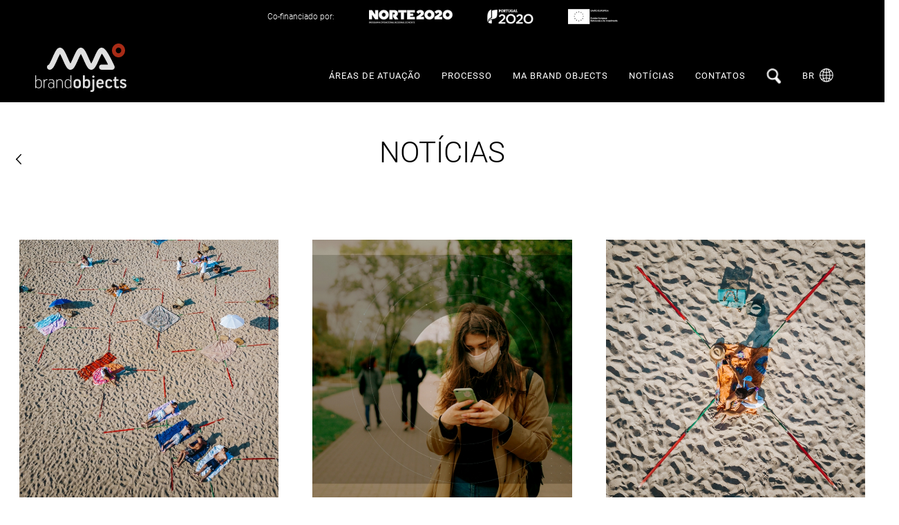

--- FILE ---
content_type: text/html; charset=utf-8
request_url: https://www.mabrandobjects.com/br/noticias/
body_size: 6310
content:
<!DOCTYPE html>
<html id="tpl-{module}" xmlns="http://www.w3.org/1999/xhtml" class="no-js" lang="br">
	<head>
		<title>MA Brand Objects | A melhor comunica&ccedil;&atilde;o por objeto - MA Brand Objects</title>
		<meta name="lang" content="br" />
			<meta name="viewport" content="width=device-width, initial-scale=1.0" />
			<meta http-equiv="X-UA-Compatible" content="ie=edge" />
			<meta http-equiv="Content-Type" content="text/html; charset=utf-8" />
			<meta name="google-site-verification" content="2kGVYqlIiDzJy4knsDONtuUHrhafF5MOId1BmDAfbME" />
			<meta name="title" content="MA Brand Objects | A melhor comunica&ccedil;&atilde;o por objeto - MA Brand Objects" />
			<meta name="description" content="Desenvolvemos objetos de comunica&ccedil;&atilde;o, material de ponto de venda e merchandising t&ecirc;xtil." />
			<meta name="keywords" content="objetos de comunica&ccedil;&atilde;o, objetos promocionais, merchandising t&ecirc;xtil, vestu&aacute;rio promocional, material ponto de venda, desenvolvimento de pontos de venda" />
			<meta name="author" content="Seara.com" />
			<meta name="og:locale" content="pt_PT" />
			<meta name="og:type" content="website" />
			<meta name="og:site_name" content="MA Brand Objects" />
			<meta name="og:url" content="https://www.mabrandobjects.com/br/noticias/" />
			<meta name="og:title" content="MA Brand Objects | A melhor comunica&ccedil;&atilde;o por objeto - MA Brand Objects" />
			<meta name="og:description" content="Desenvolvemos objetos de comunica&ccedil;&atilde;o, material de ponto de venda e merchandising t&ecirc;xtil." />
				<link rel="shortcut icon" type="image/x-icon" href="/fotos/frontends/favicon_16x16_297895d4d36493a1b8.png" />
	<link rel="shortcut icon" type="image/x-icon" href="/fotos/frontends/favicon_16x16_297895d4d36493a1b8.png" />
	<link rel="apple-touch-icon" sizes="180x180" href="/fotos/frontends/apple-touch-icon.png">
	<link rel="icon" type="image/png" sizes="32x32" href="/fotos/frontends/favicon-32x32.png">
	<link rel="icon" type="image/png" sizes="16x16" href="/fotos/frontends/favicon-16x16.png">
	<link rel="manifest" href="/fotos/frontends/site.webmanifest">
	<link rel="mask-icon" href="/safari-pinned-tab.svg" color="#fff">
	
		
					<link rel="stylesheet" type="text/css" href="/temas/mabrandobjects/css/style.min.css?v=211451190" media="all" />
					

		<script src="/plugins/jquery/jquery.min.js?v=195367823"></script>
<script src="/formbuilder3/formbuilder3.js?v=195367824" async></script>

<!-- Google Tag Manager --> 
<script>(function(w,d,s,l,i){w[l]=w[l]||[];w[l].push({'gtm.start':
new Date().getTime(),event:'gtm.js'});var f=d.getElementsByTagName(s)[0],
j=d.createElement(s),dl=l!='dataLayer'?'&l='+l:'';j.async=true;j.src=
'https://www.googletagmanager.com/gtm.js?id='+i+dl;f.parentNode.insertBefore(j,f);
})(window,document,'script','dataLayer','GTM-PMLCS7N');</script>
<!-- End Google Tag Manager -->
	</head>
	<body dir="ltr">
		<script type="text/javascript" src="https://secure.coat0tire.com/js/222345.js"></script>
<noscript><img alt="" src="https://secure.coat0tire.com/222345.png" style="display:none;" /></noscript>
		<div id="websiteWrapper" class="panels-overflow">
			<div class="sidebar">
	<nav>
		<div class="sidebar-top">
			<a href="#" class="lang-select -mobile">BR</a>
			<a id="close-sidebar" href="javascript:void(0);" class="close"><img src="/temas/mabrandobjects/images/ico_close.svg" /></a>
		</div>

		<ul class="lang-list -mobile">
							<li><a href="https://www.mabrandobjects.com/en/">EN</a></li>
							<li><a href="https://www.mabrandobjects.com/pt/">PT</a></li>
							<li><a href="https://www.mabrandobjects.com/es/">ES</a></li>
							<li><a href="https://www.mabrandobjects.com/br/">BR</a></li>
					</ul>

		<form id="search-form-sidebar" class="sidebar-search" name="pesquisar" name="search-frm-form" action="/br/procurar/" method="get">
				<input type="text" id="input-search" name="q" required  placeholder="Procurar" />
				<input type="submit" value="" />
		</form>

					<ul class="anchors">
				<li><a href="#"></a></li>
										<li><span class="-smooth">Áreas de Atuação</span></li>
						<ul class="filhos">
															<li><a href="/br/especialistas/objetos-de-comunicacao-promocional/" target="_self" class="-smooth">Objetos de Comunicação</a></li>
															<li><a href="/br/especialistas/material-de-ponto-de-venda/" target="_self" class="-smooth">Material de Ponto de Venda</a></li>
															<li><a href="/br/especialistas/merchandising-textil/" target="_self" class="-smooth">Merchandising Têxtil</a></li>
													</ul>
											<li><a href="/br/processo/" target="_self" class="-smooth">Processo</a></li>
									<li><a href="/br/ma-brand-objects/" target="_self" class="-smooth">MA Brand Objects</a></li>
									<li><a href="/br/noticias/" target="_self" class="-smooth">Notícias</a></li>
									<li><a href="/br/contatos/" target="_self" class="-smooth">Contatos</a></li>
							</ul>
				</nav>
</div>

	<section class="financiado">
		<div class="wrapper">
			<span class="financiado-titulo">Co-financiado por:</span>

			<div class="financiado-list">
				
						<a href="/fotos/cofinanciado/ilovepdf_merged_1__12524284546193827692088.pdf" target="_blank" title="Norte 2020">
							<img src="/fotos/cofinanciado/europa2020_164295aa01d211bd81_239315b6d62ad63226.png" alt="Norte 2020" />
						</a>
						
						<a href="/fotos/cofinanciado/ilovepdf_merged_1__3011169896193829d11114.pdf" target="_blank" title="">
							<img src="/fotos/cofinanciado/portugal2020_146905aa01d31759a6_289385b6d62994aa28.png" alt="" />
						</a>
						
						<a href="/fotos/cofinanciado/ilovepdf_merged_1__710039952619382ef7908d.pdf" target="_blank" title="">
							<img src="/fotos/cofinanciado/europa2020_314755aa01d5089520_43895b6d62c21581a.png" alt="" />
						</a>
									</div>
		</div>
	</section>
	
<header class='bgcolor'>
	<div class="center-page header-wrapper">
		<a href="/"><div class="logo"><img src="/temas/mabrandobjects/images/logo_header.svg" alt="MA BRAND OBJECTS"></div></a>
		<div class="menu-extended">
			<nav>
				<ul class="navtop">
													<li class="m1 filhos"><a href="#">Áreas de Atuação</a>
								<ul class="sub-menu">
																			<a href="/br/especialistas/objetos-de-comunicacao-promocional/" target="_self"><li>Objetos de Comunicação</li></a>
																			<a href="/br/especialistas/material-de-ponto-de-venda/" target="_self"><li>Material de Ponto de Venda</li></a>
																			<a href="/br/especialistas/merchandising-textil/" target="_self"><li>Merchandising Têxtil</li></a>
																	</ul>
								</li>
															<li class="m2"><a href="/br/processo/" target="_self" class="-smooth">Processo</a></li>
														<li class="m3"><a href="/br/ma-brand-objects/" target="_self" class="-smooth">MA Brand Objects</a></li>
														<li class="m4"><a href="/br/noticias/" target="_self" class="-smooth">Notícias</a></li>
														<li class="m5"><a href="/br/contatos/" target="_self" class="-smooth">Contatos</a></li>
												<li class="m6"><a href="javascript:void(0);" id="pesquisaBotao"><img src="/temas/mabrandobjects/images/lupa_branca.png" /></a></li>
										<div id="lang">
						<li class="m7"><a href="#" class="lang-select">BR</a></li>
						<ul class="lang-list">
														<li><a href="/en/news/">EN</a></li>
														<li><a href="/pt/noticias/">PT</a></li>
														<li><a href="/es/noticias/">ES</a></li>
														<li><a href="/br/noticias/">BR</a></li>
													</ul>
					</div>
										<li class="stripes"><a href="#" class="stripes"></a></li>
				</ul>
			</nav>
		</div>
		<div class="menu-mobile">
			<img src="/temas/mabrandobjects/images/ico_hamburger.svg">
		</div>
	</div>
</header>
			<div id="content-{module}">
					<div class="header-spacing"></div>	
 

								<section class="noticias-container">
					<div class="wrapper center-page">
													<a href="javascript:history.back();" class="noticia-lista-back"></a>
							<h1 class="noticias-titulo">Notícias</h1>
							
								<div class="noticias-listagem noticias-full-list ">
																			<a href="/br/noticias/mysafesquare-delimitador-de-zona-segura-praia-e-campo/" class="noticia-item" title="mySafeSquare | Delimitador de Zona Segura - Praia e Campo">
											<div class="noticia-wrapper">
																									<div class="noticia-imagem">
														<img src="/fotos/noticias/00.imagem_site_mabo_190384471960ed9d290d1b2.jpg" alt="mySafeSquare | Delimitador de Zona Segura - Praia e Campo" />
													</div>
																								<div class="noticia-info-wrapper">
													<span class="noticia-titulo">mySafeSquare | Delimitador de Zona Segura - Praia e Campo</span>
																											<span class="noticia-resumo">mySafeSquare é um produto leve, fácil de transportar, que pode ser feito em diversos materiais e cores. Este pode levar personalização da marca ou ser simplesmente bicolor.</span>
																									</div>
											</div>
										</a>
																				<a href="/br/noticias/mascaras-sociais-reutilizaveis/" class="noticia-item" title="Máscaras Sociais Reutilizáveis">
											<div class="noticia-wrapper">
																									<div class="noticia-imagem">
														<img src="/fotos/noticias/00.imagem_site_mabo2_94794774660ed6309ecabf.jpg" alt="Máscaras Sociais Reutilizáveis" />
													</div>
																								<div class="noticia-info-wrapper">
													<span class="noticia-titulo">Máscaras Sociais Reutilizáveis</span>
																											<span class="noticia-resumo">Soluções diferenciadoras e práticas para a proteção de cada um na aplicação das agora novas etiquetas respiratórias necessárias, e que nos obrigam a repensar este tipo de artigos como uma peça de uso diário, em tempos de riscode saúde global e de forma a garantir uma maior segurança de todos os profissionais e clientes.</span>
																									</div>
											</div>
										</a>
																				<a href="/br/noticias/mysafesquare-delimitador-de-zona-segura-praia-e-campo-2021/" class="noticia-item" title="MYSAFESQUARE | DELIMITADOR DE ZONA SEGURA - PRAIA E CAMPO 2021">
											<div class="noticia-wrapper">
																									<div class="noticia-imagem">
														<img src="/fotos/noticias/00.imagem_site_mabo3_44836758560ed9d906eb20.jpg" alt="MYSAFESQUARE | DELIMITADOR DE ZONA SEGURA - PRAIA E CAMPO 2021" />
													</div>
																								<div class="noticia-info-wrapper">
													<span class="noticia-titulo">MYSAFESQUARE | DELIMITADOR DE ZONA SEGURA - PRAIA E CAMPO 2021</span>
																											<span class="noticia-resumo">Numa época pandémica, em que todos estamos cientes e preocupados com o a nossa segurança e bem-estar, a MA Brand Objects (empresa do grupo MA Creative Production Group, com sede na Maia), desenvolveu uma solução irreverente e inovadora capaz de se adaptar às medidas impostas pelo governo português</span>
																									</div>
											</div>
										</a>
																				<a href="/br/noticias/estou-aqui-criancas-pulseiras-personalizaveis/" class="noticia-item" title="“Estou aqui | Crianças" - Pulseiras Personalizáveis">
											<div class="noticia-wrapper">
																									<div class="noticia-imagem">
														<img src="/fotos/noticias/00.imagem_site_mabo4_119159160260ed6478d5005.jpg" alt="“Estou aqui | Crianças" - Pulseiras Personalizáveis" />
													</div>
																								<div class="noticia-info-wrapper">
													<span class="noticia-titulo">“Estou aqui | Crianças" - Pulseiras Personalizáveis</span>
																											<span class="noticia-resumo">Este é mais um ano em que a MA Brand Objects dá vida às pulseiras personalizadas. Cada pulseira possui um código alfanumérico que permite criar uma enorme plataforma de base de dados com contatos familiares e, por sua vez, facilita a identificação de crianças perdidas / desaparecidas.
</span>
																									</div>
											</div>
										</a>
																				<a href="/br/noticias/mascaras-sociais-corporate-mantenha-se-protegido/" class="noticia-item" title="MASCARAS SOCIAIS CORPORATE  - MANTENHA-SE PROTEGIDO ">
											<div class="noticia-wrapper">
																									<div class="noticia-imagem">
														<img src="/fotos/noticias/00.imagem_site_mabo5_174169878660ed9d4d75d4c.jpg" alt="MASCARAS SOCIAIS CORPORATE  - MANTENHA-SE PROTEGIDO " />
													</div>
																								<div class="noticia-info-wrapper">
													<span class="noticia-titulo">MASCARAS SOCIAIS CORPORATE  - MANTENHA-SE PROTEGIDO </span>
																											<span class="noticia-resumo">Especializada na conceção e produção de Objectos de Comunicação, Material de Ponto de Venda e Merchandising Têxtil, a MA Brand Objects, apresenta ao mercado soluções que vão ao encontro das necessidades diárias dos nossos clientes, tendo como foco a promoção da sua marca 24/7.</span>
																									</div>
											</div>
										</a>
																		</div>

								
													</div>
				</section>
				<script type="text/javascript">
					var page = 2;
					function loadMore() {
						$.ajax({
							type: "GET",
							cache: false,
							dataType: "html",
							url: "/noticias/load_more_noticias.php",
							data: {tipo: '1', idSec: 1, p: page},
							success: function (html) {
								if (html.length > 0) {
									page++;
									$(".noticias-listagem").append(html).fadeIn("slow");
									if (html.indexOf("last-post-ajax") >= 0) {
										$(".btn-loadmore-news").slideUp();
									}
								}
							}
						});
					}
				</script>
				
			</div>
			<footer>
				
					<div class="contactos">
		<div class="center-page">
			<ul class="continents">
									<li class='on' data-cont='eu'><a>EUROPA</a></li>
										<li class='' data-cont='na'><a>AMéRICA DO NORTE</a></li>
										<li class='' data-cont='la'><a>AMéRICA LATINA</a></li>
										<li class='' data-cont='as'><a>ÁSIA</a></li>
								</ul>
		
			<div class="contacts-wrapper">
				<div class="contacts-left">
					<div class="directions">
														<div id="add_eu" class='address-extended show'>
										<p class ='country'>PT | Europa</p>
										<p class ='address'><a href="https://maps.google.com/?q=Via central de Milheirós, 307 A . Milheirós, 4475-380 Maia . Portugal" rel="noopener" target="_blank">Via central de Milheirós, 307 A . Milheirós, 4475-380 Maia . Portugal</a></p>
										<p class ='cell' ><a href="tel:00351 229 942 316">Tel: 00351 229 942 316</a></p>
										<p class = 'mail'><a href="mailto:info@mabrandobjects.com">info@mabrandobjects.com</a></p>
									</div>
																	<div id="add_na" class='address-extended hidden'>
										<p class ='country'>AMÉRICA DO NORTE</p>
										<p class ='address'><a href="https://maps.google.com/?q=Hilton Head Island SC 29925 United States" rel="noopener" target="_blank">Hilton Head Island SC 29925 United States</a></p>
										<p class ='cell' ><a href="tel:1 (866) 304-7189">Tel: 1 (866) 304-7189</a></p>
										<p class = 'mail'><a href="mailto:info@mabrandobjects.com">info@mabrandobjects.com</a></p>
									</div>
																	<div id="add_la" class='address  hidden'>
										<div class='multiple-add'>
											<div id='cnt_br2' class="address-2">
												<p class ='country'>BR l DELEGAÇÃO COMERCIAL</p>
												<p class ='address'><a href="https://maps.google.com/?q=Rua Augusta 1939, 4º Andar, CJ 42
Cerqueira César - 01413-000
São Paulo - SP, Brasil" rel="noopener" target="_blank">Rua Augusta 1939, 4º Andar, CJ 42<br />
Cerqueira César - 01413-000<br />
São Paulo - SP, Brasil</a></p>
												<p class ='cell'><a href="tel:00351 914 173 699">00351 914 173 699</a></p>
												<p class = 'mail'><a href="mailto:info@mabrandobjects.com">info@mabrandobjects.com</a></p>
											</div>
											<div id='cnt_col' class="address-2">
												<p class ='country'>COL</p>
												<p class ='address'><a href="https://maps.google.com/?q=Av. Boyaca, 95-51 of. 301
Bogotá
Colômbia" rel="noopener" target="_blank">Av. Boyaca, 95-51 of. 301<br />
Bogotá<br />
Colômbia</a></p>
												<p class ='cell'><a href="tel:+57 310 319 9469">+57 310 319 9469</a></p>
												<p class = 'mail'><a href="mailto:info@mabrandobjects.com">info@mabrandobjects.com</a></p>
											</div>
										</div>
									</div>
																	<div id="add_as" class='address  hidden'>
										<div class='multiple-add'>
											<div id='cnt_cn' class="address-2">
												<p class ='country'>CN</p>
												<p class ='address'><a href="https://maps.google.com/?q=Hiller Commercial Building, 65-67 - 15th Floor 
Bonham Strand East - Sheung Wan 
Hong Kong" rel="noopener" target="_blank">Hiller Commercial Building, 65-67 - 15th Floor <br />
Bonham Strand East - Sheung Wan <br />
Hong Kong</a></p>
												<p class ='cell'><a href="tel:T. +852 5494 9863">T. +852 5494 9863</a></p>
												<p class = 'mail'><a href="mailto:info@mabrandobjects.com">info@mabrandobjects.com</a></p>
											</div>
											<div id='cnt_vn' class="address-2">
												<p class ='country'>VN</p>
												<p class ='address'><a href="https://maps.google.com/?q=Tan Tao Industrial Zone, Road 4
Tan Tao A Ward - Binh Tan District
Ho Chi Minh City 
Vietnam" rel="noopener" target="_blank">Tan Tao Industrial Zone, Road 4<br />
Tan Tao A Ward - Binh Tan District<br />
Ho Chi Minh City <br />
Vietnam</a></p>
												<p class ='cell'><a href="tel:"></a></p>
												<p class = 'mail'><a href="mailto:info@mabrandobjects.com">info@mabrandobjects.com</a></p>
											</div>
										</div>
									</div>
													</div>
				</div>
				<div class="contacts-right">
					<div class="right-up">
						<ul class="social">
															<li><a href="https://www.linkedin.com/showcase/ma-brandobjects/about/" title="LinkedIn" target="_blank"><img src="/temas/mabrandobjects/images/ico_footer_linkedin.svg" alt="LinkedIn"></a></li>
														</ul>
						<a href="/br/formularios/pedido-orcamento/" id="footer-orcamento" class="button dark" data-l="br" data-tpl="noticias">Peça orçamento</a>
					</div>
					<div class="right-down">
						<a href="https://www.maproductiongroup.com/" rel="noopener" target="_blank">
							<p>visitar <u>website</u> do grupo</p>
							<div class="magroup-ref">
								<img src="/temas/mabrandobjects/images/magroup-logo.svg">
							</div>
						</a>
					</div>
				</div>
			</div>
		</div>
	</div>
		<div class="copyright">
		<div class="center-page content">
			<span>
				<span id="allrights">2026 © MA Brand Objects. All rights reserved</span>
				<a href="/br/politica-de-privacidade/">Privacy Policy</a>
				<a href="/fotos/editor2/Politica_Qualidade_BO.pdf" style="padding-left: 30px;">Politica de Qualidade e Ambiente</a>
			</span>
			<a href="http://www.seara.com" target="_blank" link="noopener"><img src="/temas/mabrandobjects/images/logo_footer_seara.svg" alt="seara.com"></a>
		</div>
	</div>
			</footer>
		</div>
		<div id="modalBox">
	<div class="mask"></div>
	<div class="modalBoxContent">

		<div class="container">
			<div data-modal-action="modal-close" class="modalClose">
				<svg width="13px" height="25px" viewBox="0 0 13 13" version="1.1" xmlns="http://www.w3.org/2000/svg" xmlns:xlink="http://www.w3.org/1999/xlink">
					<g stroke="none" stroke-width="1" fill="none" fill-rule="evenodd">
						<g fill="#000000">
							<rect transform="translate(6.500000, 6.500000) rotate(45.000000) translate(-6.500000, -6.500000) " x="6" y="-1" width="1" height="15"></rect>
							<rect transform="translate(6.500000, 6.500000) scale(-1, 1) rotate(45.000000) translate(-6.500000, -6.500000) " x="6" y="-1" width="1" height="15"></rect>
						</g>
					</g>
				</svg>
			</div>
		</div>

		<div class="container modalBody">
			
		</div>
	</div>
</div>
		<div class="search hidden">
	<div class="back">
		<div class="content">
			<a id="close-searchbar" href="javascript:void(0);" class="close"><img src="/temas/mabrandobjects/images/ico_close.svg" /></a>
			<div class="searchbar">
				<form id="search-form" name="pesquisar" name="search-frm-form" action="/br/procurar/" method="get"> 
					<input type="text" id="input-search" name="q" required  placeholder="Procurar" />
					<input type="submit" value="" />
				</form> 
			</div>
		</div>
	</div>
</div>
		
		<script src="/temas/mabrandobjects/js/script.min.js?v=202009510"></script>

		<!--Start of Tawk.to Script-->
<script type="text/javascript">
var Tawk_API=Tawk_API||{}, Tawk_LoadStart=new Date();
(function(){
var s1=document.createElement("script"),s0=document.getElementsByTagName("script")[0];
s1.async=true;
s1.src='https://embed.tawk.to/5f1e958d5e51983a11f5dc21/default';
s1.charset='UTF-8';
s1.setAttribute('crossorigin','*');
s0.parentNode.insertBefore(s1,s0);
})();
</script>
<!--End of Tawk.to Script-->

	<script type="text/javascript">
		istat = new Image(1, 1);
		istat.src = unescape("/plugins/stats/counter.php%3Fsw%3D" + screen.width + "%26sh%3D" + screen.height + "%26sc%3D" + screen.colorDepth);
	</script>
		<script type="text/javascript">
		(function(i,s,o,g,r,a,m){i['GoogleAnalyticsObject']=r;i[r]=i[r]||function(){
		(i[r].q=i[r].q||[]).push(arguments)},i[r].l=1*new Date();a=s.createElement(o),
		m=s.getElementsByTagName(o)[0];a.async=1;a.src=g;m.parentNode.insertBefore(a,m)
		})(window,document,'script','//www.google-analytics.com/analytics.js','ga');

		ga('create', 'UA-137153956-5', 'auto');
		ga('send', 'pageview');
	</script>
	
	</body>
</html>

--- FILE ---
content_type: text/css
request_url: https://www.mabrandobjects.com/temas/mabrandobjects/css/style.min.css?v=211451190
body_size: 21583
content:
/* a8b40fc09124b739ba74ded928ed5c39 */

@charset "utf-8";

/* FILE 1 :: /plugins/jquery-ui/themes/base/jquery.ui.core.min.css */
.ui-helper-hidden{display:none}.ui-helper-hidden-accessible{position:absolute;left:-99999999px}.ui-helper-reset{margin:0;padding:0;border:0;outline:0;line-height:1.3;text-decoration:none;font-size:100%;list-style:none}.ui-helper-clearfix:after{content:".";display:block;height:0;clear:both;visibility:hidden}.ui-helper-clearfix{display:inline-block}* html .ui-helper-clearfix{height:1%}.ui-helper-clearfix{display:block}.ui-helper-zfix{width:100%;height:100%;top:0;left:0;position:absolute;opacity:0;filter:Alpha(Opacity=0)}.ui-state-disabled{cursor:default!important}.ui-icon{display:block;text-indent:-99999px;overflow:hidden;background-repeat:no-repeat}.ui-widget-overlay{position:absolute;top:0;left:0;width:100%;height:100%}

/* FILE 2 :: /formbuilder3/formbuilder3.css */
.fb3area{display:block;border:0;padding:0;margin:0;}.fb3area .fb3clear{clear:both;}.fb3area .fb3col{display:inline-block;vertical-align:top;-moz-box-sizing:border-box;box-sizing:border-box;}.fb3area .fb3col + .fb3col{padding-left:3%;}.fb3area .fb3col.fb3width-small{width:33%;}.fb3area .fb3col.fb3width-normal{width:50%;}.fb3area .fb3col.fb3width-large{width:66%;}.fb3area .fb3sep{display:block;height:0;margin-bottom:10px;padding-bottom:10px;border-bottom:1px solid #cccccc;clear:both;}.fb3area .fb3row{margin-top:10px;}.fb3area .fb3row:first-child{margin-top:0;}.fb3area .fb3label{font-weight:bold;}.fb3area .fb3labelsep{margin-left:-2px;}.fb3area .fb3ast{}.fb3area .fb3row .fb3field select,.fb3area .fb3row .fb3field .select2-container,.fb3area .fb3row .fb3field textarea,.fb3area .fb3row .fb3field input[type=file],.fb3area .fb3row .fb3field input[type=text]{width:100%;margin:0;-moz-box-sizing:border-box;box-sizing:border-box;}.fb3area .fb3row .fb3field textarea{min-height:30px;resize:vertical;}.fb3area .fb3row.fb3left{display:table;border:0;padding:0;width:100%;border-collapse:collapse;}.fb3area .fb3row.fb3left .fb3label{display:table-cell;vertical-align:top;width:30%;padding-right:2%;}.fb3area .fb3row.fb3ph .fb3label{display:none;}.fb3area .fb3row.fb3left .fb3field{display:table-cell;vertical-align:top;}.fb3area .fb3row.fb3left .fb3clear{display:none;}.fb3area .fb3row.fb3date .fb3field input[type=text]{margin-right:-24px;}.fb3area .fb3row.fb3codpostal .fb3codpostal2,.fb3area .fb3row.fb3codpostal .fb3codpostal1{width:50px !important;margin:0 !important;letter-spacing:3px;text-align:center;-moz-box-sizing:content-box !important;box-sizing:content-box !important;}.fb3area .fb3row.fb3codpostal .fb3codpostal2{width:40px !important;}.fb3area .fb3row.fb3codpostal .fb3codpostalsep{display:inline;margin:0 5px;}.fb3area .fb3row.fb3radio.fb3field input,.fb3area .fb3row.fb3checkbox .fb3field input{vertical-align:middle;}.fb3area .fb3row.fb3radio.fb3field label,.fb3area .fb3row.fb3checkbox .fb3field label{vertical-align:middle;}.fb3area .fb3row.fb3html{display:block;}.fb3area .fb3row.fb3html .fb3label{display:block;width:auto;padding-right:0;}.fb3area .fb3row.fb3html .fb3label .fb3ast,.fb3area .fb3row.fb3html .fb3label .fb3labelsep{display:none;}.fb3area .fb3row.fb3html .fb3field{display:none;}.fb3area .fb3ast{color:#ff0000;}.fb3area .fb3sep{border-bottom:1px solid #cccccc;}.fb3area .fb3error .fb3label{color:#ff0000;}.fb3area .fb3error input[type=text], .fb3area .fb3error select, .fb3area .fb3error textarea{border:1px solid #ff0000 !important;background:#ffeeee !important;}

/* FILE 3 :: /temas/global.css */
.hide{display:none;}.float-left{float:left !important;}.float-right{float:right !important;}.align-left{text-align:left;}.align-center{text-align:center;}.align-right{text-align:right;}.no-wrap{white-space:nowrap;}#content .btn-back{display:inline-block;width:100%;clear:both;margin:20px 0 0 0;}#content input[type='text'],#content input[type='password'],#content input[type='email'],#content input[type='number'],#content input[type='tel'],#content textarea,#content select{font-size:13px;display:inline-block;margin:0;padding:8px 10px;color:#333333;font-family:Arial, Helvetica, sans-serif;border:1px solid #CCCCCC;-webkit-border-radius:2px;-moz-border-radius:2px;border-radius:2px;white-space:nowrap;text-overflow:ellipsis;vertical-align:top;}#content select{padding-top:7px;padding-bottom:7px;}#content textarea{white-space:pre-line;}#content input[type='text']:focus,#content input[type='password']:focus,#content input[type='email']:focus,#content input[type='number']:focus,#content input[type='tel']:focus,#content textarea:focus,#content select:focus{border-color:#B0B0B0;}#content textarea{height:auto;min-height:50px;resize:vertical;}#content input[type='text'][disabled],#content input[type='password'][disabled],#content input[type='email'][disabled],#content input[type='number'][disabled],#content input[type='tel'][disabled],#content textarea[disabled],#content select[disabled]{background:#F3F3F3;border-color:#DDDDDD;color:#666;}#content input[type='text'].error,#content input[type='password'].error,#content input[type='email'].error,#content input[type='number'].error,#content input[type='tel'].error,#content textarea.error,#content select.error{border-color:red;}#content .form .field{position:relative;display:inline-block;margin-bottom:8px;}#content fieldset.block-row{border:none;border-top:1px solid #AAA;padding:20px 0 20px 0;}#content fieldset.block-row.highlight{background-color:#F9F9F9;padding-left:20px;padding-right:20px;-webkit-box-sizing:border-box;-moz-box-sizing:border-box;box-sizing:border-box;}#content fieldset.block-row > legend{font-size:20px;font-weight:bold;margin:0;padding:0 20px 0 0;color:#222;}#content div.block-row + fieldset.block-row{margin-top:35px;display:block;width:100%;clear:both;float:left;border-top:1px solid #AAA;}#content div.block-row + fieldset.block-row.hide{display:none;}#content .form .field input,#content .form .field select,#content .form .field textarea{width:100%;-webkit-box-sizing:border-box;-moz-box-sizing:border-box;box-sizing:border-box;}#content .form .field label{display:block;font-size:13px;font-weight:bold;margin:0 0 3px 0;}#content .form .field label[title]{padding-left:20px;background:url('/temas/default/imgs/info16.png') no-repeat center left;}#content .form .field input[type='checkbox'],#content .form .field input[type='radio']{visibility:hidden;display:none;}#content .form .field input[type='checkbox'] + label,#content .form .field input[type='radio'] + label{display:inline-block;margin:6px 0 0 0;padding:0 10px 0 30px;cursor:pointer;background:transparent url('/temas/default/imgs/checkbox-dark-gray-off.png') no-repeat left center;min-height:21px;min-width:21px;-webkit-touch-callout:none;-webkit-user-select:none;-moz-user-select:none;-ms-user-select:none;-o-user-select:none;user-select:none;font-weight:normal;}#content .form .field input[type='radio'] + label{background-image:url('/temas/default/imgs/radio-dark-gray-off.png');}#content .form .field input[type='checkbox']:checked + label{background-image:url('/temas/default/imgs/checkbox-dark-gray-on.png');border-color:#999999;}#content .form .field input[type='radio']:checked + label{background-image:url('/temas/default/imgs/radio-dark-gray-on.png');border-color:#999999;}#content .form .field input.hasDatepicker + img{position:absolute;top:50%;-webkit-transform:translate(0, -50%);-ms-transform:translate(0, -50%);transform:translate(0, -50%);right:7px;cursor:pointer;}#content .form .field .required:before{content:'*';}#content .form .field label > .required,#content .form .field input + .required,#content .form .field select + .required,#content .form .field textarea + .required,#content .form .field span + .required{color:red;font-weight:bold;line-height:100%;}#content .form .field input + .required,#content .form .field select + .required,#content .form .field textarea + .required{position:absolute;bottom:15px;right:8px;}#content .form .field select + .required{right:26px;}#content .form .field textarea + .required{bottom:auto;top:5px;}#content .block-row{clear:both;}#content .perc-5{float:left;width:5%;}#content .perc-10{float:left;width:10%;}#content .perc-15{float:left;width:15%;}#content .perc-20{float:left;width:20%;}#content .perc-20 + .perc-80{width:79%;margin-left:1%;}#content .perc-25{float:left;width:25%;}#content .perc-25 + .perc-25{width:24%;margin-left:1%;}#content .perc-25 + .perc-75{width:74%;margin-left:1%;}#content .perc-30{float:left;width:30%;}#content .perc-30 + .perc-30{width:29%;margin-left:1%;}#content .perc-30 + .perc-70{width:69%;margin-left:1%;}#content .perc-33{float:left;width:33.333333333333333%;}#content .perc-33 + .perc-33{width:32.333333333333333%;margin-left:1%;}#content .perc-35{float:left;width:35%;}#content .perc-40{float:left;width:40%;}#content .perc-40 + .perc-30{width:29%;margin-left:1%;}#content .perc-45{float:left;width:45%;}#content .perc-50{float:left;width:50%;}#content .perc-50 + .perc-50{width:49%;margin-left:1%;}#content .perc-55{float:left;width:55%;}#content .perc-60{float:left;width:60%;}#content .perc-60 + .perc-40{width:39%;margin-left:1%;}#content .perc-65{float:left;width:65%;}#content .perc-70{float:left;width:70%;}#content .perc-70 + .perc-30{width:29%;margin-left:1%;}#content .perc-75{float:left;width:75%;}#content .perc-80{float:left;width:80%;}#content .perc-80 + .perc-20{width:19%;margin-left:1%;}#content .perc-85{float:left;width:85%;}#content .perc-90{float:left;width:90%;}#content .perc-95{float:left;width:95%;}#content .perc-100{float:left;width:100%;}#content .alert-messages,.content-newsletter-wrapper .alert-messages{display:block;width:100%;padding:15px;-webkit-border-radius:4px;-moz-border-radius:4px;border-radius:4px;border:1px solid transparent;-webkit-box-sizing:border-box;-moz-box-sizing:border-box;box-sizing:border-box;}#content .alert-messages > h4,.content-newsletter-wrapper .alert-messages > h4{font-size:20px;margin:0 0 10px 0;}#content .alert-messages .item,.content-newsletter-wrapper .alert-messages .item{display:block;}#content .alert-messages .item .label,.content-newsletter-wrapper .alert-messages .item .label{font-weight:bold;}#content .alert-messages .item .messages,.content-newsletter-wrapper .alert-messages .item .messages{display:block;margin:0 0 10px 0;padding:0;list-style:none;}#content .alert-messages .item:last-child .messages,.content-newsletter-wrapper .alert-messages .item:last-child .messages{margin-bottom:0;}#content .alert-messages.error,.content-newsletter-wrapper .alert-messages.error{background-color:#F2DEDE;color:#a94442;border-color:#ebccd1;}#content .alert-messages.success,.content-newsletter-wrapper .alert-messages.success{background-color:#dff0d8;color:#3c763d;border-color:#d6e9c6;}#content .alert-messages.info,.content-newsletter-wrapper .alert-messages.info{background-color:#d9edf7;color:#31708f;border-color:#bce8f1;}#content .alert-messages.warning,.content-newsletter-wrapper .alert-messages.warning{background-color:#fcf8e3;color:#8a6d3b;border-color:#faebcc;}#content table.table{width:100%;margin:0;padding:0;border-top:2px solid #E5E5E5;border-bottom:1px solid #E5E5E5;border-spacing:0;}#content table.table-striped > tbody > tr:nth-of-type(even){background-color:#f9f9f9;}#content table.table-bordered{border-collapse:collapse;}#content table.table-bordered > tbody > tr > td,.table-bordered > thead > tr > th{border:1px solid #ddd!important}#content table.table > tbody > tr > td,#content table.table > thead > tr > th{margin:0;padding:0;border-spacing:0;}#content table.table > thead > tr > th{text-align:left;padding:20px 20px 20px 10px;color:#555555;background:#F6F6F6;}#content table.table > tbody > tr > td{padding:10px;border-top:1px solid #E5E5E5;margin:0;color:#555555;}#content table.tabletr:hover td{color:#000000;}#content table.table.cell-title{color:#333333;font-size:14px;margin-bottom:5px;}#content .btn{cursor:pointer;display:inline-block;color:#FFF;background-color:#999999;-webkit-border-radius:3px;-moz-border-radius:3px;border-radius:3px;border:none;-webkit-box-sizing:border-box;-moz-box-sizing:border-box;box-sizing:border-box;}#content .btn:hover{color:#F0F0F0;background-color:#7E7E7E;}#content .btn.btn-disabled,#content .btn[disabled]{cursor:not-allowed;background-color:#EAEAEA;color:#CACACA;}#content .btn.btn-highlight{background-color:#E14641;color:#FFF;}#content .btn.btn-highlight:hover{background-color:#9F1D1A;}#content .btn.btn-small{padding:3px 8px 3px 8px;font-size:13px;}#content .btn.btn-medium{padding:6px 12px 6px 12px;font-size:15px;}#content .btn.btn-large{padding:9px 15px 9px 15px;font-size:17px;}#cookiePolicy{display:block;margin:0;position:fixed;bottom:0;left:0;width:100%;z-index:10000;background-color:#F8E9BE;}#cookiePolicy > .container{display:-webkit-flex;display:flex;-webkit-justify-content:space-between;justify-content:space-between;max-width:1064px;width:100%;margin:0 auto;padding:10px 10px 10px 60px;background:#F8E9BE url('/temas/default/imgs/info.png') no-repeat left 15px center;-webkit-box-sizing:border-box;-moz-box-sizing:border-box;box-sizing:border-box;}#cookiePolicy > .container > .left{display:inline-block;}#cookiePolicy > .container > .left > span{display:block;font-weight:bold;line-height:100%;}#cookiePolicy > .container > .left > p{display:inline-block;margin:0;font-size:12px;padding:0 15px 0 0;}#cookiePolicy > .container > .left > p > a{color:#000;margin:0 0 0 5px;font-weight:bold;}#cookiePolicy > .container > .left > p > a:hover{text-decoration:underline;}#cookiePolicy > .container > span.dismiss{display:inline-block;font-weight:bold;line-height:100%;vertical-align:middle;height:20px;line-height:20px;cursor:pointer;background-color:#5C5B5B;border:none;color:#FFFFFF;margin:auto 0;padding:7px 7px;-webkit-border-radius:3px;-moz-border-radius:3px;border-radius:3px;font-size:12px;-webkit-transition:background-color 500ms linear;-moz-transition:background-color 500ms linear;-o-transition:background-color 500ms linear;transition:background-color 500ms linear;}#cookiePolicy > .container > span.dismiss:hover{background-color:#333;}#breadcrumbs{background:#fafafa;margin:0 0 20px 0;padding:13px 18px;list-style:none;float:left;width:100%;font-size:12px;-webkit-box-sizing:border-box;-moz-box-sizing:border-box;box-sizing:border-box;}#breadcrumbs > li{float:left;}#breadcrumbs > li a{margin:0;color:#666;}#breadcrumbs > li.sep > span:after{display:block;margin:0 5px 0 5px;content:'/';}.navbar{float:right;height:24px;width:100%;clear:both;margin:10px 0 10px 0;}.navbar > ul{float:right;list-style:none;margin:0;padding:0;}.navbar > ul > li{float:left;}.navbar > ul > li > a,.navbar > ul > li > span{background-color:#FAFAFA;color:#333;display:block;width:25px;height:25px;line-height:25px;margin:0 0 0 1px;text-align:center;padding:3px;}.navbar > ul > li > a:hover,.navbar > ul > li.active > span{background-color:#999999;color:#FFFFFF !important;text-decoration:none;}.navbar > ul > li.setas > a{background-color:#CCC;color:#FFF;line-height:23px;font-weight:bold;}.navbar > ul > li.setas > a:hover{background-color:#999999;}.captchaWrap{background:#FAFAFA;padding:10px;box-sizing:border-box;text-align:center;border:1px solid #CCC;}.captchaWrap span{display:block;margin:0 0 10px 0;}.captchaWrap img{display:inline-block;}.captchaWrap input{clear:left;display:inline-block;width:180px !important;font-weight:bold;font-size:12px;}.captchaWrap input#security_code{text-align:left;letter-spacing:5px;text-align:center;}.highlight{background-color:yellow;}.sysMessage{width:70%;max-width:600px;margin:200px auto 200px auto;font-family:Arial, Helvetica;text-align:center;background:#F0F0F0;padding:20px;-webkit-border-radius:10px;-moz-border-radius:10px;border-radius:10px;}.sysMessage > a{display:block;margin-top:10px;margin:10px 0 20px 0;}.sysMessage > .title{display:block;color:#666;margin:0 0 10px 0;font-weight:bold;font-size:20px;line-height:100%;}.sysMessage > .title > span{display:block;color:#000;font-size:40px;line-height:100%;}.sysMessage > .msg{display:block;margin:20px 0 0 0;font-size:16px;color:#333;}.sysMessage > .msg > code{font-size:13px;vertical-align:middle;}#gca-container{display:block;width:100%;}#gca-container > .gca-block{clear:both;margin:0 0 10px 0;}#gca-container > .gca-block.left > .content > .image{float:left;padding:0 10px 10px 0;}#gca-container > .gca-block.left2 > .content > .image{display:table-cell;float:left;vertical-align:top;padding:0 10px 10px 0;}#gca-container > .gca-block.left2 > .content > .htmleditor{display:table-cell;vertical-align:top;}#gca-container > .gca-block.center > .content > .image,#gca-container > .gca-block.default > .content > .image{text-align:center;padding-bottom:10px;}#gca-container > .gca-block.right > .content > .image{float:right;padding:0 0 10px 10px;}#gca-container > .gca-block.right2 > .content > .image{display:table-cell;float:right;vertical-align:top;padding:0 0 10px 10px;}#gca-container > .gca-block.right2 > .content > .htmleditor{display:table-cell;vertical-align:top;}#gca-container > .gca-block > .content > .file,#gca-container > .gca-block > .content > .link{clear:both;background-color:#F2F2F2;padding:5px;margin:0 0 10px 0;}#gca-container > .gca-block > .content > .file > span,#gca-container > .gca-block > .content > .link > span{font-weight:bold;display:block;}.tab-carrinho .qtd{width:20px;text-align:center;font-size:11px;margin:3px 0 0 0;}.table.mbpayment{width:300px !important;margin:0 auto !important;border-collapse:collapse;}.table.mbpayment,.table.mbpayment td{border-color:transparent;}#store-confirm-container #store-confirm-payment{margin-top:20px;}#store-confirm-container #store-confirm-form #store-confirm-delivery > .store-confirm-delivery-items{margin-top:10px;}#store-confirm-container #store-select-phone{display:none;}#store-confirm-container #store-select-phone .block-row .field{font-size:0;position:relative;}#store-confirm-container #store-select-phone #mbwayPhoneCode{width:80px;}#store-confirm-container #store-select-phone #mbwayPhoneNumber{margin-left:10px;width:150px;}#store-confirm-container #store-select-phone .block-row .field .required{font-size:13px;}#support-ticket-container #support-ticket-messages-list{display:-webkit-flex;display:flex;-webkit-justify-content:space-between;justify-content:space-between;-webkit-align-items:flex-start;align-items:flex-start;-webkit-align-content:flex-start;align-content:flex-start;-webkit-flex-direction:column;flex-direction:column;-webkit-flex-wrap:nowrap;flex-wrap:nowrap;width:100%;padding-right:5px;max-height:85vh;overflow:auto;}#support-ticket-container #support-ticket-messages-list .support-ticket-messages-item-wrapper{display:inline-block;margin:0 0 20px 0;width:90%;}#support-ticket-container #support-ticket-messages-list .support-ticket-messages-item-wrapper.tecnico{align-self:flex-start;}#support-ticket-container #support-ticket-messages-list .support-ticket-messages-item-wrapper.cliente{align-self:flex-end;}#support-ticket-container #support-ticket-messages-list .support-ticket-messages-item-wrapper .support-ticket-messages-header{display:block;margin:0 0 5px 0;padding:0 14px;}#support-ticket-container #support-ticket-messages-list .support-ticket-messages-item-wrapper .support-ticket-messages-item{padding:10px 15px;-webkit-border-radius:5px;-moz-border-radius:5px;-ms-border-radius:5px;-o-border-radius:5px;border-radius:5px;}#support-ticket-container #support-ticket-messages-list .support-ticket-messages-item-wrapper.tecnico .support-ticket-messages-item{background:#F5F5F5;}#support-ticket-container #support-ticket-messages-list .support-ticket-messages-item-wrapper.cliente .support-ticket-messages-item{background:#DCDCDC;}#support-ticket-container #support-ticket-messages-list .support-ticket-messages-item-wrapper .support-ticket-messages-item .support-ticket-messages-item-file{display:block;margin:20px 0 3px 0;}#support-ticket-container #support-ticket-messages-list .support-ticket-messages-item-wrapper .support-ticket-messages-item .support-ticket-messages-item-file > label{font-weight:bold;}#support-ticket-container #support-ticket-messages-list .support-ticket-messages-item-wrapper .support-ticket-messages-item .support-ticket-messages-item-file > a{text-decoration:underline;}

/* FILE 4 :: /temas/mabrandobjects/css/style.css */
article,aside,details,figcaption,figure,footer,header,hgroup,main,nav,section,summary{display:block;}audio,canvas,video{display:inline-block;}audio:not([controls]){display:none;height:0;}[hidden],template{display:none;}html{font-family:sans-serif;-ms-text-size-adjust:100%;-webkit-text-size-adjust:100%;}body{margin:0;}a{text-decoration:none;color:#000000;background:transparent;}a[href=""]{cursor:default;pointer-events:none;}a:active, a:hover{outline:0;}h1{font-size:2em;margin:0.67em 0;}abbr[title]{border-bottom:1px dotted;}b,strong{font-weight:bold;}dfn{font-style:italic;}hr{box-sizing:content-box;height:0;}mark{background:#ff0;color:#000;}code,kbd,pre,samp{font-family:monospace, serif;font-size:1em;}pre{white-space:pre-wrap;}q{quotes:"“" "”" "‘" "’";}small{font-size:80%;}sub,sup{font-size:75%;line-height:0;position:relative;vertical-align:baseline;}sup{top:-0.5em;}sub{bottom:-0.25em;}img{border:0;}svg:not(:root){overflow:hidden;}figure{margin:0;}fieldset{border:1px solid #c0c0c0;margin:0 2px;padding:0.35em 0.625em 0.75em;}legend{border:0;padding:0;}button,input,select,textarea{font-family:inherit;font-size:100%;margin:0;}button,input{line-height:normal;}button,select{text-transform:none;}button,html input[type=button],input[type=reset],input[type=submit]{-webkit-appearance:button;cursor:pointer;}button[disabled],html input[disabled]{cursor:default;}input[type=checkbox],input[type=radio]{box-sizing:border-box;padding:0;}input[type=search]{-webkit-appearance:textfield;box-sizing:content-box;}input[type=search]::-webkit-search-cancel-button,input[type=search]::-webkit-search-decoration{-webkit-appearance:none;}button::-moz-focus-inner,input::-moz-focus-inner{border:0;padding:0;}input[type=number]{-moz-appearance:textfield;}input[type=number]::-webkit-inner-spin-button,input[type=number]::-webkit-outer-spin-button{-webkit-appearance:none;-moz-appearance:none;appearance:none;margin:0;}textarea{overflow:auto;vertical-align:top;}table{border-collapse:collapse;border-spacing:0;}*,*:after,*:before{box-sizing:border-box;}h1{line-height:100%;}body,html{height:100%;font-size:100%;}img{display:inline-block;vertical-align:middle;border:none;}.wf-loading body{opacity:0;}.wf-active body,.wf-inactive body{opacity:1;}.clear,.clearfix{*zoom:1;}.clear:after,.clear:before,.clearfix:after,.clearfix:before{content:" ";display:table;}.clear,.clearfix:after{clear:both;}*,*:focus{outline:none !important;}input, textarea, select{-webkit-appearance:none;-moz-appearance:none;appearance:none;}::-moz-focus-inner{border:0;}a,a:active,a:focus{outline:none;}.highlight{background-color:rgba(255, 191, 0, 0.4);}.underline{text-decoration:underline;}.zero{font-size:0;}#gca-container > .gca-block{margin:0;}.gca-block .content h1,.gca-block .content h2,.gca-block .content h3,.gca-block .content h4,.gca-block .content h5,.gca-block .content h6{font-weight:600;}.gca-block .content a:hover{text-decoration:underline;}.gca-block .content > .file, .gca-block .content > .link{background-color:transparent;padding:0;margin:5px 0 0;font-size:15px;}.gca-block .content > .file span, .gca-block .content > .link span{display:inline-block;font-size:15px;font-weight:600;}.gca-block .content > .file a, .gca-block .content > .link a{display:inline-block;margin-left:5px;}.navbar{display:flex;justify-content:center;margin:0;height:auto;}.navbar > ul{margin:0;padding:0;list-style:none;display:flex;align-items:center;}.navbar > ul > li.setas.disabled{opacity:0.5;pointer-events:none;}.navbar > ul > li.setas > a{font-size:15px;font-weight:700;line-height:24px;}.navbar > ul > li.setas > a:active, .navbar > ul > li.setas > a:hover{text-decoration:underline;}.navbar > ul > li.nav-pag{margin:0 5px;}.navbar > ul > li.nav-pag > a, .navbar > ul > li.nav-pag > span{padding:10px 9px;font-size:19px;font-weight:700;line-height:34px;text-align:left;color:#434343;display:inline-block;width:auto;height:auto;background:transparent;}.navbar > ul > li.nav-pag > a:hover{opacity:1;}.owl-carousel .owl-item .img-wrap img{transform-style:unset;}.img-wrap.center{width:100%;display:flex;justify-content:center;align-items:center;flex-direction:column;overflow:hidden;max-width:100vw;}.img-wrap.center > span{display:inline-block;}.img-wrap.center > span > picture{width:100%;display:block;}.img-wrap.center > span > img, .img-wrap.center > span > picture > img{height:100%;width:auto;display:block;}.img-wrap:not(.center) > span > img, .img-wrap:not(.center) > span > picture > img{height:auto;width:100%;display:block;}svg,svg path{shape-rendering:geometricprecision;}.noscroll{position:fixed;left:0;right:0;padding-right:0 !important;overflow:hidden !important;overflow-y:scroll !important;width:100%;}#loading{display:none;width:100%;height:100%;position:fixed;top:0;left:0;z-index:99999;background:rgba(255, 255, 255, 0.8) url("/temas/mabrandobjects/images/loading.svg") center no-repeat;background-size:200px 200px;}#loading.show{display:block;}input,select,textarea{-webkit-appearance:none;-moz-appearance:textfield;border-radius:0;}header ol{margin:0;padding:0;}header ol li{list-style:none;}.no-style > li{list-style:none;}.noSelect{-webkit-tap-highlight-color:rgba(255, 255, 255, 0);-webkit-touch-callout:none;-webkit-user-select:none;-moz-user-select:none;user-select:none;}.clearfix:after,.clearfix:before{content:"";display:table;}.clearfix:after{clear:both;}.clearfix{*zoom:1;}.clear{clear:both;}.full-page.cinza{background:#FAFAFA;}h1{font-size:1.8em;}h2{font-size:1.6em;}h3{font-size:1.4em;}h4{font-size:1em;font-weight:bold;margin-bottom:5px;}h1,h2,h3,h4,h5,h6{font-family:"Roboto", Helvetica, sans-serif;font-weight:normal;color:#000;}abbr,acronym{border-bottom:1px dotted #000;cursor:help;}em{font-style:italic;}strong{font-weight:bold;}dl dd{margin-left:1em;}td,th{border:0;padding:0.5em;}th{font-weight:bold;text-align:center;}caption{margin-bottom:0.5em;text-align:center;}fieldset,p,table{margin-bottom:1em;}textarea{resize:vertical;}hr{height:1px;margin:20px 0;padding:0;color:#F00;background-color:#e8e8e8;border:0;clear:both;}body [class*=perc-]{box-sizing:border-box;display:inline-block;position:relative;}body [class*=perc-] + [class*=perc-]{margin-left:20px;}.desktop-only{display:block;}.desktop-only.inline{display:inline-block;}@media (max-width:1024px){.desktop-only{display:none;}.desktop-only.inline{display:none;}}.not-desktop{display:none;}@media (max-width:1024px){.not-desktop{display:block;}}.not-mobile{display:block;}@media (max-width:767px){.not-mobile{display:none;}}.mobile-only{display:none;}@media (max-width:767px){.mobile-only{display:block;}}@media print{*{background:transparent !important;color:#000 !important;box-shadow:none !important;text-shadow:none !important;}a,a:visited{text-decoration:underline;}a[href]:after{content:" (" attr(href) ")";}abbr[title]:after{content:" (" attr(title) ")";}.ir a:after,a[href^="#"]:after,a[href^="javascript:"]:after{content:"";}blockquote,pre{border:1px solid #999;page-break-inside:avoid;}thead{display:table-header-group;}img,tr{page-break-inside:avoid;}img{max-width:100% !important;}@page{margin:0.5cm;}h2,h3,p{orphans:3;widows:3;}h2,h3{page-break-after:avoid;}}@font-face{font-family:"Roboto";src:url("/temas/mabrandobjects/fonts/Roboto-BlackItalic.eot");src:local("Roboto Black Italic"), local("Roboto-BlackItalic"), url("/temas/mabrandobjects/fonts/Roboto-BlackItalic.eot?#iefix") format("embedded-opentype"), url("/temas/mabrandobjects/fonts/Roboto-BlackItalic.woff2") format("woff2"), url("/temas/mabrandobjects/fonts/Roboto-BlackItalic.woff") format("woff"), url("/temas/mabrandobjects/fonts/Roboto-BlackItalic.ttf") format("truetype");font-weight:900;font-style:italic;}@font-face{font-family:"Roboto";src:url("/temas/mabrandobjects/fonts/Roboto-BoldItalic.eot");src:local("Roboto Bold Italic"), local("Roboto-BoldItalic"), url("/temas/mabrandobjects/fonts/Roboto-BoldItalic.eot?#iefix") format("embedded-opentype"), url("/temas/mabrandobjects/fonts/Roboto-BoldItalic.woff2") format("woff2"), url("/temas/mabrandobjects/fonts/Roboto-BoldItalic.woff") format("woff"), url("/temas/mabrandobjects/fonts/Roboto-BoldItalic.ttf") format("truetype");font-weight:bold;font-style:italic;}@font-face{font-family:"Roboto";src:url("/temas/mabrandobjects/fonts/Roboto-MediumItalic.eot");src:local("Roboto Medium Italic"), local("Roboto-MediumItalic"), url("/temas/mabrandobjects/fonts/Roboto-MediumItalic.eot?#iefix") format("embedded-opentype"), url("/temas/mabrandobjects/fonts/Roboto-MediumItalic.woff2") format("woff2"), url("/temas/mabrandobjects/fonts/Roboto-MediumItalic.woff") format("woff"), url("/temas/mabrandobjects/fonts/Roboto-MediumItalic.ttf") format("truetype");font-weight:500;font-style:italic;}@font-face{font-family:"Roboto";src:url("/temas/mabrandobjects/fonts/Roboto-Regular.eot");src:local("Roboto"), local("Roboto-Regular"), url("/temas/mabrandobjects/fonts/Roboto-Regular.eot?#iefix") format("embedded-opentype"), url("/temas/mabrandobjects/fonts/Roboto-Regular.woff2") format("woff2"), url("/temas/mabrandobjects/fonts/Roboto-Regular.woff") format("woff"), url("/temas/mabrandobjects/fonts/Roboto-Regular.ttf") format("truetype");font-weight:normal;font-style:normal;}@font-face{font-family:"Roboto";src:url("/temas/mabrandobjects/fonts/Roboto-LightItalic.eot");src:local("Roboto Light Italic"), local("Roboto-LightItalic"), url("/temas/mabrandobjects/fonts/Roboto-LightItalic.eot?#iefix") format("embedded-opentype"), url("/temas/mabrandobjects/fonts/Roboto-LightItalic.woff2") format("woff2"), url("/temas/mabrandobjects/fonts/Roboto-LightItalic.woff") format("woff"), url("/temas/mabrandobjects/fonts/Roboto-LightItalic.ttf") format("truetype");font-weight:300;font-style:italic;}@font-face{font-family:"Roboto";src:url("/temas/mabrandobjects/fonts/Roboto-Black.eot");src:local("Roboto Black"), local("Roboto-Black"), url("/temas/mabrandobjects/fonts/Roboto-Black.eot?#iefix") format("embedded-opentype"), url("/temas/mabrandobjects/fonts/Roboto-Black.woff2") format("woff2"), url("/temas/mabrandobjects/fonts/Roboto-Black.woff") format("woff"), url("/temas/mabrandobjects/fonts/Roboto-Black.ttf") format("truetype");font-weight:900;font-style:normal;}@font-face{font-family:"Roboto";src:url("/temas/mabrandobjects/fonts/Roboto-Thin.eot");src:local("Roboto Thin"), local("Roboto-Thin"), url("/temas/mabrandobjects/fonts/Roboto-Thin.eot?#iefix") format("embedded-opentype"), url("/temas/mabrandobjects/fonts/Roboto-Thin.woff2") format("woff2"), url("/temas/mabrandobjects/fonts/Roboto-Thin.woff") format("woff"), url("/temas/mabrandobjects/fonts/Roboto-Thin.ttf") format("truetype");font-weight:100;font-style:normal;}@font-face{font-family:"Roboto";src:url("/temas/mabrandobjects/fonts/Roboto-ThinItalic.eot");src:local("Roboto Thin Italic"), local("Roboto-ThinItalic"), url("/temas/mabrandobjects/fonts/Roboto-ThinItalic.eot?#iefix") format("embedded-opentype"), url("/temas/mabrandobjects/fonts/Roboto-ThinItalic.woff2") format("woff2"), url("/temas/mabrandobjects/fonts/Roboto-ThinItalic.woff") format("woff"), url("/temas/mabrandobjects/fonts/Roboto-ThinItalic.ttf") format("truetype");font-weight:100;font-style:italic;}@font-face{font-family:"Roboto";src:url("/temas/mabrandobjects/fonts/Roboto-Light.eot");src:local("Roboto Light"), local("Roboto-Light"), url("/temas/mabrandobjects/fonts/Roboto-Light.eot?#iefix") format("embedded-opentype"), url("/temas/mabrandobjects/fonts/Roboto-Light.woff2") format("woff2"), url("/temas/mabrandobjects/fonts/Roboto-Light.woff") format("woff"), url("/temas/mabrandobjects/fonts/Roboto-Light.ttf") format("truetype");font-weight:300;font-style:normal;}@font-face{font-family:"Roboto";src:url("/temas/mabrandobjects/fonts/Roboto-Bold.eot");src:local("Roboto Bold"), local("Roboto-Bold"), url("/temas/mabrandobjects/fonts/Roboto-Bold.eot?#iefix") format("embedded-opentype"), url("/temas/mabrandobjects/fonts/Roboto-Bold.woff2") format("woff2"), url("/temas/mabrandobjects/fonts/Roboto-Bold.woff") format("woff"), url("/temas/mabrandobjects/fonts/Roboto-Bold.ttf") format("truetype");font-weight:bold;font-style:normal;}@font-face{font-family:"Roboto";src:url("/temas/mabrandobjects/fonts/Roboto-Medium.eot");src:local("Roboto Medium"), local("Roboto-Medium"), url("/temas/mabrandobjects/fonts/Roboto-Medium.eot?#iefix") format("embedded-opentype"), url("/temas/mabrandobjects/fonts/Roboto-Medium.woff2") format("woff2"), url("/temas/mabrandobjects/fonts/Roboto-Medium.woff") format("woff"), url("/temas/mabrandobjects/fonts/Roboto-Medium.ttf") format("truetype");font-weight:500;font-style:normal;}@font-face{font-family:"Roboto";src:url("/temas/mabrandobjects/fonts/Roboto-Italic.eot");src:local("Roboto Italic"), local("Roboto-Italic"), url("/temas/mabrandobjects/fonts/Roboto-Italic.eot?#iefix") format("embedded-opentype"), url("/temas/mabrandobjects/fonts/Roboto-Italic.woff2") format("woff2"), url("/temas/mabrandobjects/fonts/Roboto-Italic.woff") format("woff"), url("/temas/mabrandobjects/fonts/Roboto-Italic.ttf") format("truetype");font-weight:normal;font-style:italic;}p{max-width:100%;}html{font-family:"Roboto", sans-serif;scroll-behavior:smooth;-webkit-text-size-adjust:none;-moz-text-size-adjust:none;text-size-adjust:none;overflow-x:hidden;-webkit-overflow-scrolling:touch;}section{width:100%;max-width:100%;}ul{text-decoration:none;list-style-type:none;}a, div{-webkit-tap-highlight-color:transparent;}a:focus, div:focus{outline:0;}a a, a a:visited, a a:hover, a a:active, div a, div a:visited, div a:hover, div a:active{color:inherit;}.center-page{width:92%;max-width:1920px;margin:0 auto;}.center-page.w600{max-width:600px;}.center-page.w690{max-width:690px;}.center-page.w560{max-width:560px;}.panels-overflow{position:relative;height:100vh;width:100vw;}body.modalbox-opened{overflow:hidden;width:100%;height:100%;}#modalBox{transition:all 0.3s ease-in-out 0ms;display:none;position:fixed;height:100vh;width:100vw;top:0;left:0;background:transparent;z-index:9997;overflow:auto;}#modalBox .mask{z-index:9998;position:fixed;width:100%;height:100vh;background-color:rgb(0, 0, 0);background-color:rgba(0, 0, 0, 0.9);}#modalBox .modalBoxContent{flex-direction:row;flex-wrap:nowrap;justify-content:center;align-items:center;align-content:center;display:none;position:relative;width:97%;max-width:1360px;margin:0 auto;margin-bottom:200px;padding:0;background-color:#FFFFFF;top:106px;z-index:9999;height:auto;}#modalBox .modalBoxContent .modalClose{transition:all 0.3s ease-in-out 0ms;position:absolute;top:30px;right:30px;display:inline-block;width:27px;height:27px;cursor:pointer;text-align:center;margin-top:5px;z-index:101;}#modalBox .modalBoxContent .modalClose svg{width:27px;height:27px;}#modalBox .modalBoxContent .modalClose:hover svg > g > g{transition:all 0.3s ease-in-out 0ms;fill:gray;}#modalBox .modalBoxContent .container.modalBody{display:flex;flex-direction:column;flex-wrap:nowrap;justify-content:center;align-items:center;align-content:center;}.img-wrap.center{width:100%;display:flex;justify-content:center;align-items:center;flex-direction:column;overflow:hidden;max-width:100vw;}.img-wrap.center > span{display:inline-block;}.img-wrap.center > span > picture{width:100%;display:block;}.img-wrap.center > span > img, .img-wrap.center > span > picture > img{height:100%;width:auto;display:block;}.img-wrap:not(.center) > span > img, .img-wrap:not(.center) > span > picture > img{height:auto;width:100%;display:block;}.video-wrap{width:100%;height:auto;}.video-wrap.youtube{height:600px;}.video-wrap.center{display:flex;justify-content:center;align-items:center;flex-direction:column;overflow:hidden;max-width:100vw;}.video-wrap:not(.center) > span > img, .video-wrap:not(.center) > span > picture > img{height:auto;width:100%;display:block;}.video-wrap video{width:100%;height:100%;}@media (max-width:1024px){.video-wrap.youtube{height:450px;}}@media (max-width:767px){.video-wrap.youtube{height:400px;}}form label{font-size:14px;font-weight:300;line-height:36px;}form input[type=text]{-webkit-appearance:none;-moz-appearance:none;appearance:none;width:100%;height:47px;border:1px solid #cccccc;background-color:white;margin:0;padding:0 24px;}form .form-fields{display:flex;flex-direction:column;flex-wrap:nowrap;justify-content:flex-start;align-items:flex-start;align-content:flex-start;}form .field .btn{-webkit-appearance:none;-moz-appearance:none;appearance:none;width:134px;height:41px;color:white;font-size:11px;font-weight:700;line-height:36px;text-transform:uppercase;background-color:#000;border-style:none;padding:5px 13px 1px 13px;margin-bottom:80px;margin-top:20px;}form .fb3row{width:100%;margin:10px 0;}form .fb3row .fb3field input, form .fb3row .fb3field textarea{width:100%;padding-left:24px;height:100%;border-style:none;}form .fb3row .fb3field input::-moz-placeholder, form .fb3row .fb3field textarea::-moz-placeholder{opacity:0.9 !important;color:rgba(0, 0, 0, 0.7);}form .fb3row .fb3field input::placeholder, form .fb3row .fb3field textarea::placeholder{opacity:0.9 !important;color:rgba(0, 0, 0, 0.7);}form .fb3row .fb3field input::-webkit-input-placeholder, form .fb3row .fb3field textarea::-webkit-input-placeholder{font-size:14px;}form .fb3row .fb3field input:-moz-placeholder, form .fb3row .fb3field textarea:-moz-placeholder{font-size:14px;}form .fb3row .fb3field input::-moz-placeholder, form .fb3row .fb3field textarea::-moz-placeholder{font-size:14px;}form .fb3row .fb3field input:-ms-input-placeholder, form .fb3row .fb3field textarea:-ms-input-placeholder{font-size:14px;}form .fb3row .fb3field textarea{width:100%;padding-top:14px;}form .fb3row .fb3field .fb3email,form .fb3row .fb3field .fb3text,form .fb3row .fb3field select{padding-left:24px;height:47px;}form .fb3label{font-size:14px;font-weight:300;line-height:36px;}.btn-back{-webkit-appearance:none;-moz-appearance:none;appearance:none;width:134px;height:41px;color:white;font-size:11px;font-weight:700;line-height:36px;text-transform:uppercase;background-color:#000;border-style:none;padding:5px 13px 1px 13px;margin-bottom:80px;margin-top:20px;}.button{min-width:125px;min-height:41px;line-height:42px;font-size:11px;font-weight:700;text-transform:uppercase;text-decoration:none;text-align:center;border:solid black 1px;display:inline-block;}.button.dark{transition:all 0.4s ease-in-out 0ms;color:#FFFFFF;background-color:#000000;padding:0 5px;}.button.dark:hover, .button.dark:focus{transition:all 0.4s ease-in-out 0ms;border:solid #666666 1px;background-color:#666666;}.arrow-bar{width:112px;height:13px;position:relative;margin-top:64px;}.arrow-bar > a{position:absolute;width:40px;min-height:13px;transition:all 0.1s ease-in-out 0ms;cursor:pointer;}.arrow-bar > a.-left{background-image:url("/temas/mabrandobjects/images/arrow-left.svg");left:0;}.arrow-bar > a.-left:active{transform:translateX(-10px);}.arrow-bar > a.-right{background-image:url("/temas/mabrandobjects/images/arrow-right.svg");right:0;}.arrow-bar > a.-right:active{transform:translateX(10px);}.destaque-homepage{color:#FFF;width:auto;text-align:center;}.lang-list{display:none;opacity:0;transition:all 0.35s ease-in-out 0s;position:absolute;width:60px;padding:10px 0;top:35px;left:0;background-color:#1d1d1d;}.lang-list.-on{display:block;opacity:1;transition:all 0.35s ease-in-out 0s;display:flex;flex-direction:column;justify-content:center;align-items:center;align-content:center;z-index:10;}.lang-list.-mobile{top:65px;left:35px;}.lang-list::before{content:" ";display:block;position:absolute;top:-0.7rem;left:50%;transform:translateX(-50%) rotate(360deg);width:0;height:0;border-style:solid;border-width:0 0.6rem 0.7rem 0.6rem;border-color:transparent transparent #1d1d1d transparent;}.lang-list li{text-align:center;}.lang-list li:hover{text-decoration:underline;}.lang-list li:not(:last-child){margin-bottom:10px;}.lang-list li a{color:white;}.destaque-texto{margin-top:100px;}.destaque-texto > div{display:flex;flex-direction:column;justify-content:center;align-items:center;align-content:center;}.destaque-texto h3{margin-top:0;font-size:32px;font-weight:400;line-height:28px;text-transform:uppercase;text-align:center;}@media (max-width:1024px){.destaque-texto{margin-top:90px;}}@media (max-width:767px){.destaque-texto h3{font-size:26px;}.destaque-texto p{margin-top:32px;}}#talk2us{margin-bottom:-40px;border-radius:4px;display:flex;flex-direction:column;flex-wrap:nowrap;justify-content:center;align-items:center;align-content:center;}#talk2us h6{margin-top:0;margin:42px 0 22px 0;font-size:17px;font-weight:700;line-height:36px;text-align:center;}#talk2us .form-newsletter{display:flex;flex-direction:row;flex-wrap:nowrap;justify-content:center;align-items:center;align-content:center;max-width:540px;width:100%;}#talk2us .form-newsletter input[type=text]{padding:25px 30px 22px 30px;border:0;height:37px;color:#000000;font-size:14px;font-weight:300;line-height:36px;width:100%;background-color:white;}#talk2us .form-newsletter input[type=submit]{padding:0;border:0;width:76px;height:47px;color:#000000;font-size:14px;font-weight:300;line-height:36px;background-color:#f6f6f6;background-image:url("/temas/mabrandobjects/images/btn.svg");background-position-y:center;background-repeat:no-repeat;}.header-spacing{width:100%;height:100px;}#tpl-homepage .htmleditor{margin-top:34px;text-align:center;max-width:694px;font-size:17px;font-weight:300;line-height:24px;line-height:1.3;}@media (max-width:767px){#tpl-homepage .htmleditor{font-size:15px;}}#tpl-gca .htmleditor{margin-top:34px;font-size:17px;font-weight:300;line-height:24px;margin:0 auto;}#tpl-gca .htmleditor #amaobjects-text{margin-top:140px;margin-bottom:112px;}#tpl-gca .htmleditor #amaobjects-text h5{width:100%;font-size:17px;font-weight:700;line-height:24px;}#tpl-gca .htmleditor #amaobjects-text div{width:100%;}#tpl-gca .htmleditor .content{padding:0;}#tpl-gca .htmleditor .content div{text-align:center;margin:0;}#tpl-gca .htmleditor h5{text-align:center;font-size:17px;font-weight:700;line-height:24px;margin:0 0 36px 0;}#tpl-gca .htmleditor p{margin:0;}.sidebar{display:block;position:fixed;top:0;right:0;width:90%;max-width:400px;height:100%;background-color:black;z-index:200;transform:translateX(100%);transition:all 0.35s ease-in-out 0ms;}.sidebar a{transition:all opacity 0.2s ease-in-out 0ms;}.sidebar a:hover{opacity:0.7;}.sidebar nav{padding:30px 35px 0 40px;font-size:14px;display:flex;flex-direction:column;justify-content:flex-start;align-items:flex-start;}.sidebar nav .sidebar-top{width:100%;height:40%;display:flex;justify-content:space-between;align-items:center;align-content:center;position:relative;}.sidebar nav .sidebar-top .lang-select{display:flex;justify-content:space-between;align-items:center;align-content:center;width:45px;height:100%;color:white;position:relative;}.sidebar nav .sidebar-top .lang-select::after{content:url("/temas/mabrandobjects/images/ico_navtop_lang.svg");display:block;padding:5px 0 0 5px;}.sidebar nav .sidebar-top .lang-select:hover{opacity:0.7;}.sidebar nav .sidebar-search{margin-top:30px;width:100%;background-color:black;position:relative;}.sidebar nav .sidebar-search input[type=text]{color:white;background-color:black;border:1px solid white;}.sidebar nav .sidebar-search input[type=submit]{-webkit-appearance:none;-moz-appearance:none;appearance:none;border:0;width:43px;position:absolute;top:0;right:0;height:100%;background:url("/temas/mabrandobjects/images/magnifier.svg") no-repeat center center;}.sidebar nav .anchors{padding-top:30px;padding-left:0;width:100%;}.sidebar nav .anchors li{width:100%;}.sidebar nav .anchors li a{display:block;font-size:16px;line-height:48px;font-weight:400;color:white;transition:all opacity 0.2s ease-in-out 0ms;}.sidebar nav .anchors li a .nof:hover{opacity:0.7;}.sidebar nav .anchors li span{display:block;font-size:16px;line-height:48px;font-weight:400;color:white;-webkit-touch-callout:none;-webkit-user-select:none;-moz-user-select:none;user-select:none;}.sidebar nav .anchors .filhos{padding-left:20px;}.sidebar.-on{transform:translateX(0%);}@media (min-width:901px){.sidebar{display:none;}}header{position:fixed;width:100%;padding:20px 0;z-index:99;top:48px;transition:all 0.5s ease-in-out 0ms;}header.bgcolor{background:#000000;}header .header-wrapper{position:relative;display:flex;justify-content:space-between;align-items:center;align-content:center;height:60px;}header .header-wrapper .logo{transition:all 0.5s ease-in-out 0ms;}header .header-wrapper .lang-select{height:25px;padding-right:20px;}header .header-wrapper .lang-select::after{content:url("/temas/mabrandobjects/images/ico_navtop_lang.svg");display:block;position:absolute;top:0;padding-left:25px;}header .header-wrapper .lang-select:hover{opacity:0.7;}header .header-wrapper .menu-extended nav{position:absolute;top:15px;right:0;}header .header-wrapper .menu-extended nav .navtop{display:inline-flex;list-style-type:none;}header .header-wrapper .menu-extended nav .navtop .filhos{position:relative;}header .header-wrapper .menu-extended nav .navtop .filhos > li{padding-right:30px;}header .header-wrapper .menu-extended nav .navtop .filhos > li:hover{opacity:1;}header .header-wrapper .menu-extended nav .navtop li{padding-right:30px;}header .header-wrapper .menu-extended nav .navtop li a:hover{opacity:0.7;}header .header-wrapper .menu-extended nav .navtop .m1{transition:all 0.5s ease-in-out 0s;transform:translateY(0px);}header .header-wrapper .menu-extended nav .navtop .m1.anim{transition:all 0.5s ease-in-out 0s;transform:translateY(-10px);}header .header-wrapper .menu-extended nav .navtop .m2{transition:all 0.5s ease-in-out 0.1s;transform:translateY(0px);}header .header-wrapper .menu-extended nav .navtop .m2.anim{transition:all 0.5s ease-in-out 0.1s;transform:translateY(-10px);}header .header-wrapper .menu-extended nav .navtop .m3{transition:all 0.5s ease-in-out 0.2s;transform:translateY(0px);}header .header-wrapper .menu-extended nav .navtop .m3.anim{transition:all 0.5s ease-in-out 0.2s;transform:translateY(-10px);}header .header-wrapper .menu-extended nav .navtop .m4{transition:all 0.5s ease-in-out 0.3s;transform:translateY(0px);}header .header-wrapper .menu-extended nav .navtop .m4.anim{transition:all 0.5s ease-in-out 0.3s;transform:translateY(-10px);}header .header-wrapper .menu-extended nav .navtop .m5{transition:all 0.5s ease-in-out 0.4s;transform:translateY(0px);}header .header-wrapper .menu-extended nav .navtop .m5.anim{transition:all 0.5s ease-in-out 0.4s;transform:translateY(-10px);}header .header-wrapper .menu-extended nav .navtop .m6{transition:all 0.5s ease-in-out 0.5s;transform:translateY(0px);}header .header-wrapper .menu-extended nav .navtop .m6.anim{transition:all 0.5s ease-in-out 0.5s;transform:translateY(-10px);}header .header-wrapper .menu-extended nav .navtop .m7{transition:all 0.5s ease-in-out 0.6s;transform:translateY(0px);}header .header-wrapper .menu-extended nav .navtop .m7.anim{transition:all 0.5s ease-in-out 0.6s;transform:translateY(-10px);}header .header-wrapper .menu-extended nav .navtop li:nth-child(1){animation-delay:0.25s;}header .header-wrapper .menu-extended nav .navtop li:nth-child(2){animation-delay:0.5s;}header .header-wrapper .menu-extended nav .navtop li:nth-child(3){animation-delay:0.75s;}header .header-wrapper .menu-extended nav .navtop > li:last-child{padding-right:0;}header .header-wrapper .menu-extended nav .navtop a{color:white;font-size:13px;font-weight:400;text-transform:uppercase;text-decoration:none;letter-spacing:1px;}header .header-wrapper .menu-extended nav .navtop #lang{position:relative;}header .header-wrapper .menu-extended nav .navtop #pesquisaBotao > img{height:23px;color:#FFFFFF;}header .header-wrapper .menu-extended nav .navtop .sub-menu{display:none;transition:all 0.35s ease-in-out 0s;position:absolute;padding:10px 0;top:35px;left:0%;width:230px;background-color:#1d1d1d;}header .header-wrapper .menu-extended nav .navtop .sub-menu.-on{display:block;opacity:1;transition:all 0.35s ease-in-out 0s;display:flex;flex-direction:column;justify-content:flex-start;align-items:flex-start;align-content:flex-start;}header .header-wrapper .menu-extended nav .navtop .sub-menu.-on a{padding:10px 10px 10px 22px;width:100%;}header .header-wrapper .menu-extended nav .navtop .sub-menu.-on a li{padding-right:0;text-align:left;font-weight:400;line-height:30px;font-size:14px;text-transform:none;color:white;}header .header-wrapper .menu-extended nav .navtop .sub-menu.-on a li:hover{text-decoration:underline;}header .header-wrapper .menu-extended nav .navtop .sub-menu.-on a li:not(:last-child){margin-bottom:10px;}header .header-wrapper .menu-extended nav .navtop .sub-menu.-mobile{top:65px;left:35px;}header .header-wrapper .menu-extended nav .navtop .sub-menu::before{content:" ";display:block;position:absolute;top:-0.7rem;left:10%;transform:translateX(-50%) rotate(360deg);width:0;height:0;border-style:solid;border-width:0 0.6rem 0.7rem 0.6rem;border-color:transparent transparent #1d1d1d transparent;}header .header-wrapper .menu-mobile{display:none;cursor:pointer;}header .header-wrapper .menu-mobile img{margin-right:10px;}header.-fixed{top:0;padding:15px;background-color:#000;}header.-fixed .logo{transform:scale(0.75);}@media (max-width:900px){header .header-wrapper .menu-extended{display:none;}header .header-wrapper div.menu-mobile{display:block;}}@media (max-height:700px){header.-fixed{padding:5px;}header.-fixed .logo img{width:94px;}}@media (max-width:900px){header .header-wrapper .logo img{width:99px;height:49px;}}.intro{width:100%;margin:0;height:600px;position:relative;display:flex;justify-content:center;align-items:center;flex-direction:column;}.intro .bg-intro-homepage{width:100%;height:100%;background-size:cover;background-repeat:no-repeat;background-position:center;background-color:#000;}.intro .back-wrapper{width:100%;height:100%;position:absolute;top:0;left:0;z-index:-1;}.intro .back-wrapper picture{position:absolute;right:0;width:100%;height:100%;}.intro .content{text-align:center;color:white;width:80%;}.intro .content.-homepage{position:initial;}.intro .content h1{font-size:42px;text-transform:uppercase;font-weight:300;margin:39px 0 0 0;width:100%;line-height:123%;}@media (max-width:767px){.intro .content h1{margin:45px 0 0 0;font-size:32px;}}.intro .content h2{font-size:22px;line-height:28px;text-transform:initial;margin-top:14px;font-weight:300;}.intro #shape{position:absolute;left:50%;margin-left:-7px;bottom:40px;cursor:pointer;}@media (min-width:1921px){.intro .back-wrapper picture{background-size:cover;background-repeat:no-repeat;}.intro .back-wrapper picture img{display:none;}}@media (max-width:1920px){.intro .back-wrapper picture img{display:inline-block;}}@media (max-width:1024px){.intro .back-wrapper picture{left:calc(50% - 512px);}}@media (max-width:767px){.intro{min-height:360px;height:360px;}.intro #shape{display:none;}.intro .back-wrapper picture{left:calc(50% - 240px);}}#realizado{margin-top:0;display:flex;justify-content:center;align-items:center;flex-direction:column;height:100vh;}#realizado p{margin-bottom:42px;}#realizado p b{font-weight:700;}#realizado .content{margin:46px 0 90px 0;}#realizado .content h4{margin:0;font-size:32px;font-weight:400;line-height:28px;text-transform:uppercase;text-align:center;}@media (max-width:767px){#realizado .content h4{font-size:21px;}}#realizado .content .txt{margin-top:0;font-size:17px;font-weight:700;line-height:36px;text-align:center;}#realizado .content .txt a{font-weight:700;line-height:36px;text-decoration:underline;color:#c0311a;}#realizado .content #peca-orcamento{margin-top:70px;}@media (max-width:768px){#realizado .content h3{font-size:21px;}}@media (max-width:750px){#realizado .content .htmleditor{width:460px;}}@media (max-width:550px){#realizado .content .htmleditor{width:440px;}}@media (max-width:480px){#realizado .content .htmleditor{width:400px;}}@media (max-width:435px){#realizado .content .htmleditor{width:240px;}}.destaques-imagens{display:flex;flex-direction:column;justify-content:center;align-items:center;align-content:center;}.destaques-imagens .destaque-texto{margin-bottom:120px;background-color:white;}.destaques-imagens .destaque-texto > div{display:flex;flex-direction:column;justify-content:center;align-items:center;align-content:center;}.destaques-imagens .destaque-texto h3{margin-top:0;font-size:32px;font-weight:400;line-height:28px;text-transform:uppercase;text-align:center;}@media (max-width:767px){.destaques-imagens .destaque-texto h3{font-size:21px;}.destaques-imagens .destaque-texto p{margin-top:32px;}}.destaques-imagens #slick-carousel{display:flex;color:#FFFFFF;width:100%;height:300px;}.destaques-imagens #slick-carousel > div{flex:1;width:33%;height:380px;}.destaques-imagens #slick-carousel > div .bg{display:flex;flex-direction:row;flex-wrap:nowrap;justify-content:center;align-items:center;align-content:center;width:100%;height:80%;position:relative;overflow:hidden;}.destaques-imagens #slick-carousel > div .bg .bg-image{transition:all 0.5s ease-in-out 0ms;position:absolute;top:0;left:0;width:100%;height:100%;background-size:cover;background-repeat:no-repeat;background-color:#000000;}.destaques-imagens #slick-carousel > div .bg .bg-image:hover{transition:all 0.5s ease-in-out 0ms;transform:scale(1.03);}.destaques-imagens #slick-carousel > div .bg .conteudo{position:absolute;transition:all 0.5s ease-in-out 0ms;display:flex;justify-content:center;align-items:center;flex-direction:column;top:calc(50% - 66px);left:0;right:0;margin-left:auto;margin-right:auto;}.destaques-imagens #slick-carousel > div .destaque-butoes{display:flex;justify-content:center;align-items:center;flex-direction:row;}.destaques-imagens #slick-carousel > div .destaque-butoes > a{padding:13px 30px;color:#FFFFFF;text-decoration:none;font-size:11px;font-weight:700;line-height:36px;text-transform:uppercase;}@media (max-width:810px){.destaques-imagens #slick-carousel{flex-direction:column;}.destaques-imagens #slick-carousel > div{width:100%;}.destaques-imagens #slick-carousel .slick-list{height:220px;}.destaques-imagens #slick-carousel .slick-list .slick-track > div{display:flex;justify-content:center;align-items:center;flex-direction:column;height:220px;background-size:cover;background-repeat:no-repeat;background-position:center;}.destaques-imagens #slick-carousel .slick-dots{display:flex;justify-content:center;align-items:center;flex-direction:row;padding:0;}.destaques-imagens #slick-carousel .slick-dots > li{padding-right:10px;}.destaques-imagens #slick-carousel .slick-dots > li button{display:none;}.destaques-imagens #slick-carousel .slick-dots > li::after{display:block;content:"";padding:0;border:none;font:inherit;color:inherit;background-color:#bbb;border-radius:50%;width:10px;height:10px;}.destaques-imagens #slick-carousel .slick-dots > li.slick-active::after{background-color:#8e8e8e;}}@media (max-width:750px){.destaques-imagens .destaque-texto{width:500px;}}@media (max-width:550px){.destaques-imagens .destaque-texto{width:360px;}}@media (max-width:480px){.destaques-imagens .destaque-texto{width:330px;}}@media (max-width:360px){.destaques-imagens .destaque-texto{width:240px;}}#section-panels{width:100%;position:relative;height:100vh;display:flex;flex-direction:column;justify-content:center;align-items:center;align-content:center;}#section-panels h4{margin:30px 0 32px;font-size:32px;font-weight:400;line-height:28px;text-transform:uppercase;text-align:center;}@media (max-width:767px){#section-panels h4{font-size:21px;}}#section-panels .panels{display:flex;flex-direction:row;flex-wrap:nowrap;justify-content:flex-start;width:100%;max-width:100%;}#section-panels .panels .panel{width:33.33%;background-color:black;position:relative;}#section-panels .panels .panel:hover .back img{transform:scale(1.05);}#section-panels .panels .panel .back .img-wrap span img{transition:all 500ms ease-in-out 0ms;}#section-panels .panels .panel .curtain{position:absolute;width:100%;height:100%;top:0;left:0;background-color:rgba(180, 46, 25, 0.45);z-index:3;}#section-panels .panels .panel .content{position:absolute;z-index:4;top:0;left:0;width:100%;height:100%;display:flex;flex-direction:column;justify-content:center;align-items:center;align-content:center;}#section-panels .panels .panel .content .wrapper{width:200px;height:70px;color:#FFF;text-align:center;}#section-panels .panels .panel .content .title1{font-size:32px;font-weight:400;-webkit-touch-callout:none;-webkit-user-select:none;-moz-user-select:none;user-select:none;}#section-panels .panels .panel .content .title2{font-size:16px;font-weight:300;}@media (max-width:768px){#section-panels h3{font-size:21px;}#section-panels .panels{flex-direction:column;}#section-panels .panels .panel{width:100%;height:200px;}}.clientes{margin:0;width:100%;background-color:#FFFFFF;}.clientes #clientes-header{display:flex;justify-content:center;align-items:center;width:100%;padding:80px 0 0 0;margin:0 auto 0 auto;}.clientes #clientes-header h4, .clientes #clientes-header h5{color:#000000;font-size:32px;font-weight:400;line-height:36px;text-transform:uppercase;text-align:center;margin:20px 0 32px;}@media (max-width:767px){.clientes #clientes-header h4, .clientes #clientes-header h5{font-size:21px;}}.clientes #clientes-lista{padding-bottom:4rem;width:100%;}.clientes #clientes-lista .grid-container{display:flex;justify-content:center;align-items:center;flex-direction:row;}.clientes #clientes-lista .grid-container .arrow-bar{width:112px;height:13px;position:relative;margin-top:64px;}.clientes #clientes-lista .grid-container .arrow-bar > a{position:absolute;width:40px;min-height:13px;transition:all 0.1s ease-in-out 0ms;cursor:pointer;}.clientes #clientes-lista .grid-container .arrow-bar > a.-client-left{background-image:url("/temas/mabrandobjects/images/arrow-left.svg");left:0;}.clientes #clientes-lista .grid-container .arrow-bar > a.-client-left:active{transform:translateX(-10px);}.clientes #clientes-lista .grid-container .arrow-bar > a.-client-right{background-image:url("/temas/mabrandobjects/images/arrow-right.svg");right:0;}.clientes #clientes-lista .grid-container .arrow-bar > a.-client-right:active{transform:translateX(10px);}.clientes #clientes-lista .slick-list{margin-top:2.7rem;}.clientes #clientes-lista .slider{width:100%;}.clientes #clientes-lista .slick-slide img{width:200px !important;margin-left:auto;margin-right:auto;}.clientes #clientes-btns{display:flex;justify-content:center;align-items:center;align-content:center;flex-direction:row;width:100%;margin-bottom:80px;}.clientes #clientes-btns :first-child{margin-right:10px;}.clientes #clientes-btns.homepage{margin-bottom:0;}@media (max-width:1024px){.clientes{padding-top:30px;}}@media (max-width:768px){.clientes #clientes-header h3{font-size:21px;}}@media (max-width:767px){.clientes #clientes-btns{padding-bottom:60px;}}.contactos{max-width:100%;width:100%;background-color:#f5f5f5;display:flex;justify-content:flex-start;align-items:baseline;flex-direction:column;}.contactos .continents{display:flex;justify-content:flex-start;flex-wrap:wrap;flex-direction:row;width:100%;margin-left:72px;margin-top:40px;padding-left:0;font-weight:300;}.contactos .continents li{text-transform:uppercase;-webkit-tap-highlight-color:transparent;-webkit-touch-callout:none;-webkit-user-select:none;-moz-user-select:none;user-select:none;padding:5px 10px;width:auto;cursor:pointer;}.contactos .continents li:first-child{padding:5px 10px 5px 0;}.contactos .continents li.on{font-weight:500;text-decoration:underline;}.contactos .contacts-wrapper{display:flex;justify-content:space-between;flex-wrap:wrap;flex-direction:row;width:100%;margin-bottom:40px;}.contactos .contacts-wrapper .contacts-left{top:0;width:72%;}.contactos .contacts-wrapper .contacts-left .directions{position:relative;color:#000000;font-size:16px;font-weight:500;line-height:24px;}.contactos .contacts-wrapper .contacts-left .directions > div{margin-left:72px;}.contactos .contacts-wrapper .contacts-left .directions > div .country, .contactos .contacts-wrapper .contacts-left .directions > div .address{font-weight:500;}.contactos .contacts-wrapper .contacts-left .directions > div .cell, .contactos .contacts-wrapper .contacts-left .directions > div .mail{font-weight:400;}.contactos .contacts-wrapper .contacts-left .directions > div a{text-decoration:none;color:#000000;}.contactos .contacts-wrapper .contacts-left .directions .multiple-add{display:flex;width:100%;flex-wrap:wrap;}.contactos .contacts-wrapper .contacts-left .directions .address-2{margin-bottom:20px;margin-right:30px;}.contactos .contacts-wrapper .contacts-left .directions .address-2:last-child{margin-bottom:0;}.contactos .contacts-wrapper .contacts-left .directions .address-3{margin-bottom:20px;margin-right:30px;}.contactos .contacts-wrapper .contacts-left .directions .address-3.same-country{margin-bottom:0;}.contactos .contacts-wrapper .contacts-left .directions .address-3:last-child{margin-bottom:0;margin-right:0;}.contactos .contacts-wrapper .contacts-left .directions div.show{display:block;}.contactos .contacts-wrapper .contacts-left .directions div.hidden{display:none;}.contactos .contacts-wrapper .contacts-left .directions::before{color:#000000;position:absolute;content:" ";display:block;left:0;top:38px;width:31px;height:31px;background:url("/temas/mabrandobjects/images/ico_footer_directions.svg") center no-repeat;}.contactos .contacts-wrapper .contacts-right{display:flex;justify-content:flex-start;flex-wrap:wrap;flex-direction:column;width:28%;}.contactos .contacts-wrapper .contacts-right .right-up{display:flex;flex-direction:row;flex-wrap:nowrap;justify-content:center;align-items:center;align-content:center;}.contactos .contacts-wrapper .contacts-right .right-up a{white-space:nowrap;}.contactos .contacts-wrapper .contacts-right .right-up .social{display:flex;flex-direction:row;justify-content:flex-end;align-items:center;width:50%;}.contactos .contacts-wrapper .contacts-right .right-up .social li{margin-right:25px;opacity:0.7;transition:all all 0.2s ease-in-out 0ms;}.contactos .contacts-wrapper .contacts-right .right-up .social li:hover{opacity:1;}.contactos .contacts-wrapper .contacts-right .right-up .social li a img{width:18px;height:15px;}.contactos .contacts-wrapper .contacts-right .right-down{display:flex;flex-direction:column;flex-wrap:nowrap;justify-content:flex-end;align-items:flex-end;align-content:flex-end;margin-top:80px;}.contactos .contacts-wrapper .contacts-right p{margin:0 0 9px 0;}.contactos .contacts-wrapper .contacts-right .magroup-ref{display:flex;justify-content:flex-end;align-items:left;width:100%;height:20px;}.contactos > p:last-child{margin-top:3.6rem;}.contactos > p:last-child a{text-decoration:underline;transition:all opacity 0.2s ease-in-out 0ms;}.contactos > p:last-child a:hover{opacity:0.7;}@media (max-width:1410px){.contactos .contacts-wrapper .contacts-left{width:100%;}.contactos .contacts-wrapper .contacts-right{width:100%;justify-content:flex-end;}.contactos .contacts-wrapper .contacts-right .right-up{justify-content:space-between;}.contactos .contacts-wrapper .contacts-right .right-up .social{width:initial;padding-left:0;margin-left:72px;}.contactos .contacts-wrapper .contacts-right .right-down{justify-content:flex-start;align-items:flex-start;}.contactos .contacts-wrapper .contacts-right .right-down .magroup-ref{justify-content:flex-start;}}@media (max-width:1024px){.contactos .continents{margin-left:0;}.contactos .contacts-wrapper{flex-direction:row;}.contactos .contacts-wrapper .contacts-left .directions > div{margin-left:0;}.contactos .contacts-wrapper .contacts-left .directions::before{position:relative;left:0;top:0;}.contactos .contacts-wrapper .contacts-right .right-up .social{margin-left:0;}}@media (max-width:870px){.contactos .contacts-wrapper .contacts-left .directions{font-size:14px;}}@media (max-width:770px){.contactos .contacts-wrapper .contacts-left{display:flex;flex-direction:column;flex-wrap:nowrap;justify-content:flex-start;align-items:flex-start;align-content:flex-start;}.contactos .contacts-wrapper .contacts-left .directions > div{margin-left:0;}.contactos .contacts-wrapper .contacts-left .directions .multiple-add{width:200px;}.contactos .contacts-wrapper .contacts-left .directions::before{position:relative;left:0;top:0;}}@media (max-width:600px){.contactos .continents{display:flex;flex-direction:column;flex-wrap:nowrap;justify-content:center;align-items:flex-start;align-content:center;margin-top:20px;}.contactos .continents li{padding-left:0;}}.text-button{display:flex;flex-direction:column;flex-wrap:nowrap;justify-content:center;align-items:center;align-content:center;padding:120px 0 140px 0;}.text-button p{font-size:17px;font-weight:300;line-height:24px;text-align:center;margin-bottom:60px;}@media (max-width:767px){.text-button{padding:60px 0;}.text-button p{margin:0 0 35px 0;}}#especialistas-destaques{width:100%;height:100%;position:relative;}#especialistas-destaques .destaque-imagem-normal{display:flex;flex-direction:column;flex-wrap:nowrap;justify-content:flex-end;align-items:center;align-content:center;width:100%;max-width:1920px;height:600px;min-height:240px;position:relative;border:0;margin:100px auto 0 auto;}#especialistas-destaques .destaque-imagem-normal:first-child{margin-top:0;}#especialistas-destaques .destaque-imagem-normal picture{position:absolute;top:0;right:0;width:100%;height:100%;left:calc(50% - 960px);z-index:-1;}#especialistas-destaques .destaque-imagem-normal picture.hidden{display:none;}#especialistas-destaques .destaque-imagem-normal a{position:absolute;bottom:20px;}#especialistas-destaques .destaque-imagem-normal:last-child{margin-bottom:0;}@media (max-width:1024px){#especialistas-destaques .destaque-imagem-normal{height:340px;}#especialistas-destaques .destaque-imagem-normal a{bottom:-60px;}#especialistas-destaques .destaque-imagem-normal picture{left:calc(50% - 512px);}}@media (max-width:767px){#especialistas-destaques .destaque-imagem-normal{height:300px;}#especialistas-destaques .destaque-imagem-normal picture{left:calc(50% - 240px);}}#especialistas-seccoes-imagens{width:100%;height:100%;position:relative;display:flex;flex-direction:row;flex-wrap:wrap;justify-content:center;align-items:center;align-content:center;}#especialistas-seccoes-imagens .swiper-destaque-imagem-normal{width:calc((99.9% - 3px * 1) / 2);border:0;margin:0 auto;overflow:hidden;}#especialistas-seccoes-imagens .swiper-destaque-imagem-normal:nth-child(-n+2){margin-top:0;}#especialistas-seccoes-imagens .swiper-destaque-imagem-normal:nth-child(n+3){margin-top:3px;}#especialistas-seccoes-imagens .swiper-destaque-imagem-normal:nth-child(n){margin-left:1.5px;margin-right:1.5px;}#especialistas-seccoes-imagens .swiper-destaque-imagem-normal:nth-child(2n-1){margin-left:0;}#especialistas-seccoes-imagens .swiper-destaque-imagem-normal:nth-child(2n){margin-right:0;}#especialistas-seccoes-imagens .swiper-destaque-imagem-normal picture{position:static;width:100%;max-width:950px;z-index:-1;}#especialistas-seccoes-imagens .swiper-destaque-imagem-normal picture.hidden{display:none;}#especialistas-seccoes-imagens .swiper-destaque-imagem-normal picture img{width:100%;max-width:950px;max-height:340px;}#especialistas-seccoes-imagens .swiper-destaque-imagem-normal a{position:absolute;bottom:20px;}#especialistas-seccoes-imagens .swiper-destaque-imagem-normal:last-child{margin-bottom:0;}@media (max-width:1024px){#especialistas-seccoes-imagens .swiper-destaque-imagem-normal{width:100%;}#especialistas-seccoes-imagens .swiper-destaque-imagem-normal:nth-child(-n+1){margin-top:0;}#especialistas-seccoes-imagens .swiper-destaque-imagem-normal:nth-child(n+2){margin-top:3px;}#especialistas-seccoes-imagens .swiper-destaque-imagem-normal:nth-child(n){margin-left:0;margin-right:0;}}@media (max-width:767px){#especialistas-seccoes-imagens .swiper-destaque-imagem-normal{height:300px;}#especialistas-seccoes-imagens .swiper-destaque-imagem-normal picture{left:calc(50% - 240px);}}#content-especialistas{max-width:1920px;margin:0 auto;}#content-especialistas .titulo{color:#000000;font-size:32px;font-weight:400;line-height:36px;text-transform:uppercase;text-align:center;margin:100px 0 0 0;}#content-especialistas .titulo.sub-titulo{margin:50px 0;}#content-especialistas .content{padding-bottom:0;}#content-especialistas .content.no-padding-top{padding-top:0;}@media (max-width:768px){#content-especialistas .titulo{font-size:21px;margin-bottom:20px;}}.visible{visibility:visible;}.invisible{visibility:hidden;}.especialistas-popup{display:flex;flex-direction:column;flex-wrap:nowrap;justify-content:flex-start;align-items:center;align-content:center;position:relative;width:100%;height:100%;background-color:#f5f5f5;z-index:99;}.especialistas-popup #popup-close{position:fixed;right:17px;cursor:pointer;z-index:100;}.especialistas-popup h4{margin:10px 0 0 0;font-size:22px;font-weight:700;line-height:32px;}.especialistas-popup .text{font-size:15px;font-weight:300;line-height:24px;}.especialistas-popup .especialistas-highlight{color:#000000;font-size:28px;font-weight:300;line-height:42px;}.especialistas-popup .block{width:100%;position:relative;}.especialistas-popup .block .back{position:absolute;width:100%;height:100%;z-index:-1;background-color:white;}.especialistas-popup .block .wrapper{max-width:1175px;width:92%;margin:110px auto 80px auto;display:flex;flex-direction:row;flex-wrap:nowrap;justify-content:space-between;align-items:flex-start;align-content:flex-start;}.especialistas-popup .block .wrapper .left{width:50%;}.especialistas-popup .block .wrapper .right{width:45.5%;}.especialistas-popup .block .wrapper .right .txt{margin-top:30px;}.especialistas-popup .block .wrapper .right .txt:first-child{margin-top:0;}.especialistas-popup .block1 .wrapper{flex-wrap:wrap;}.especialistas-popup .block1 .wrapper .logo{width:100%;display:flex;flex-direction:row;justify-content:center;margin-top:10px;margin-bottom:80px;}.especialistas-popup .block1 .wrapper .texts{display:flex;flex-direction:row;justify-content:space-between;}.especialistas-popup .block1 .wrapper .texts .left{width:45.5%;}.especialistas-popup .block1 .wrapper .texts .left .highlight1{text-align:left;line-height:59px;font-size:40px;font-size:28px;padding-top:39px;}.especialistas-popup .block1 .wrapper .texts .right{width:45.5%;}.especialistas-popup .block2 .wrapper .img-wrap span picture img{width:100%;}.especialistas-popup .block2.block2-2 .wrapper{margin:20px auto 80px auto;}.especialistas-popup .block3 .wrapper .right .highlight2{line-height:52px;font-size:38px;}.especialistas-popup .block4 .back{background-color:#f5f5f5;}.especialistas-popup .block4 .wrapper .left{display:flex;flex-direction:column;flex-wrap:nowrap;justify-content:flex-start;align-items:flex-start;align-content:center;}.especialistas-popup .block4 .wrapper .left .highlight3{line-height:40px;font-size:28px;padding-top:55px;width:100%;}.especialistas-popup .block4 .wrapper .left .highlights-destaque{margin-top:40px;width:100%;display:flex;flex-direction:row;flex-wrap:wrap;justify-content:flex-start;}.especialistas-popup .block4 .wrapper .left .highlights-destaque .highlight-destaque{width:calc((99.9% - 110px * 1) / 2);max-width:210px;display:block;}.especialistas-popup .block4 .wrapper .left .highlights-destaque .highlight-destaque:nth-child(-n+2){margin-top:0;}.especialistas-popup .block4 .wrapper .left .highlights-destaque .highlight-destaque:nth-child(n+3){margin-top:63px;}.especialistas-popup .block4 .wrapper .left .highlights-destaque .highlight-destaque:nth-child(n){margin-left:55px;margin-right:55px;}.especialistas-popup .block4 .wrapper .left .highlights-destaque .highlight-destaque:nth-child(2n-1){margin-left:0;}.especialistas-popup .block4 .wrapper .left .highlights-destaque .highlight-destaque:nth-child(2n){margin-right:0;}.especialistas-popup .block4 .wrapper .right .cols{width:100%;display:flex;flex-direction:column;flex-wrap:nowrap;justify-content:flex-start;}.especialistas-popup .block4 .wrapper .right .cols .titulo{display:block;margin-top:51px;}.especialistas-popup .block4 .wrapper .right .cols .titulo:first-child{margin-top:15px;}@media (max-width:1024px){.especialistas-popup .block .wrapper{flex-direction:column;}.especialistas-popup .block .wrapper .left, .especialistas-popup .block .wrapper .right{width:100%;}.especialistas-popup .block .wrapper .left .txt, .especialistas-popup .block .wrapper .right .txt{width:100%;text-align:center;}.especialistas-popup .block1 .wrapper{margin-top:60px;}.especialistas-popup .block1 .wrapper .texts{flex-direction:column;justify-content:center;}.especialistas-popup .block1 .wrapper .texts .left{width:100%;}.especialistas-popup .block1 .wrapper .texts .left .logo{width:100%;display:flex;flex-direction:column;justify-content:center;align-items:center;align-content:center;}.especialistas-popup .block1 .wrapper .texts .left .logo img{margin-bottom:30px;}.especialistas-popup .block1 .wrapper .texts .left .highlight1{text-align:center;}.especialistas-popup .block1 .wrapper .texts .right{width:100%;margin-top:50px;}.especialistas-popup .block1 .wrapper .texts .right .desafio{margin-top:50px;}.especialistas-popup .block2 .wrapper{margin-top:0;margin-bottom:0;}.especialistas-popup .block3 .wrapper{margin-top:60px;flex-direction:column-reverse;}.especialistas-popup .block3 .wrapper .left .text{text-align:center;}.especialistas-popup .block3 .wrapper .right .highlight2{padding:0;margin-bottom:60px;text-align:center;}.especialistas-popup .block4 .wrapper{margin-top:60px;}.especialistas-popup .block4 .wrapper .left .highlight3{text-align:center;}.especialistas-popup .block4 .wrapper .left .highlights-destaque{width:100%;justify-content:center;margin-top:60px;}.especialistas-popup .block4 .wrapper .right{margin-top:60px;}.especialistas-popup .block4 .wrapper .right .text{text-align:center;}}@media (max-width:767px){.especialistas-popup .block4 .wrapper .left .highlights-destaque .highlight-destaque{width:100%;}.especialistas-popup .block4 .wrapper .left .highlights-destaque .highlight-destaque:nth-child(-n+1){margin-top:0;}.especialistas-popup .block4 .wrapper .left .highlights-destaque .highlight-destaque:nth-child(n+2){margin-top:30px;}.especialistas-popup .block4 .wrapper .left .highlights-destaque .highlight-destaque:nth-child(n){margin-left:0;margin-right:0;}.especialistas-popup .block4 .wrapper .right .text h4{margin-bottom:0;}.especialistas-popup .block4 .wrapper .right .text .cols .col .titulo{margin-top:20px;}}#processos-sections{position:relative;display:flex;flex-direction:row;flex-wrap:nowrap;justify-content:center;align-items:flex-start;align-content:center;}#processos-sections .processos-panels{z-index:1;width:100%;}#processos-sections .processos-panels .processos-panel{display:flex;flex-direction:column;flex-wrap:nowrap;justify-content:flex-start;align-items:center;align-content:center;height:620px;width:100%;}#processos-sections .processos-panels .processos-panel .anchor{height:10px;width:10px;position:relative;top:-100px;visibility:hidden;}#processos-sections .processos-panels .processos-panel:last-child{height:840px;}#processos-sections .processos-panels .processos-panel.odd{background-color:#f5f5f5;}#processos-sections .processos-panels .processos-panel.even{background-color:white;}#processos-sections .processos-panels .processos-panel .heading{text-align:center;}#processos-sections .processos-panels .processos-panel .heading h4{margin:80px 0 0 0;font-size:32px;font-weight:400;text-transform:uppercase;}#processos-sections .processos-panels .processos-panel .heading h5{margin:3px 0 0 0;font-size:16px;font-weight:300;}#processos-sections .processos-imagem{position:absolute;display:flex;flex-direction:row;flex-wrap:nowrap;justify-content:center;align-items:center;align-content:center;top:80px;z-index:2;width:100%;}#processos-sections .processos-imagem > object{width:100%;max-height:3300px;}#processos-sections .processos-overlay-left{position:absolute;width:10px;top:10%;bottom:10%;height:80%;margin-top:0;left:50px;z-index:50;transition:all 1s ease-in-out 0s;visibility:visible;}#processos-sections .processos-overlay-left.hidden{transition:all 1s ease-in-out 0s;visibility:hidden;}#processos-sections .processos-overlay-left .processos-selection{position:sticky;position:-webkit-sticky;top:50%;transition:all 0.3s ease-in-out 0ms;z-index:51;width:10px;display:flex;flex-direction:column;justify-content:space-between;align-items:center;}#processos-sections .processos-overlay-left .processos-selection a{display:inline-block;margin-bottom:10px;text-decoration:none;}#processos-sections .processos-overlay-left .processos-selection a > div{width:10px;height:10px;background-color:#d8d8d8;border-radius:50%;}#processos-sections .processos-overlay-left .processos-selection a > div:last-child{margin:0;}#processos-sections .processos-overlay-left .processos-selection a > div:hover{cursor:pointer;}#processos-sections .processos-overlay-left .processos-selection a > div.current{background-color:black;}#processos-sections .processos-overlay-left .processos-selection.hidden{transition:all 0.3s ease-in-out 0ms;display:none;}#processos-sections .processos-overlay-right{position:absolute;width:135px;top:4%;bottom:5%;height:90%;margin-top:100px;right:50px;z-index:50;visibility:visible;}#processos-sections .processos-overlay-right .processos-captioning{position:sticky;position:-webkit-sticky;top:30%;display:flex;flex-direction:column;justify-content:flex-start;align-items:flex-start;transition:all 1s ease-in-out 0s;z-index:50;visibility:visible;}#processos-sections .processos-overlay-right .processos-captioning .title{font-size:14px;font-weight:700;margin-bottom:30px;}#processos-sections .processos-overlay-right .processos-captioning .line-option{border-top:solid 1.5px black;padding-top:8px;margin-bottom:15px;cursor:pointer;font-size:14px;font-weight:300;line-height:18px;opacity:0.5;-webkit-user-select:none;-moz-user-select:none;user-select:none;}#processos-sections .processos-overlay-right .processos-captioning .line-option.line-blue{border-color:#1ac0b9;}#processos-sections .processos-overlay-right .processos-captioning .line-option.line-red{border-color:#c0311a;}#processos-sections .processos-overlay-right .processos-captioning .line-option.current{opacity:1;}#processos-sections .processos-overlay-right .processos-captioning .exclusivo-internacional{-webkit-user-select:none;-moz-user-select:none;user-select:none;}#processos-sections .processos-overlay-right .processos-captioning .exclusivo-internacional .bracers{font-size:22px;font-weight:400;color:#999999;letter-spacing:21px;}#processos-sections .processos-overlay-right .processos-captioning .exclusivo-internacional .text{padding-top:5px;font-size:14px;font-weight:300;line-height:18px;}#processos-sections .processos-overlay-right .processos-overlay-right-mobile{position:absolute;width:100%;height:100%;}#processos-sections .processos-overlay-right .processos-overlay-right-mobile .content{position:sticky;position:-webkit-sticky;width:100%;top:15%;background-color:white;display:flex;flex-direction:column;justify-content:center;align-items:center;}#processos-sections .processos-overlay-right .processos-overlay-right-mobile .content .processos-captioning{width:113px;padding:29px 10px 24px 10px;z-index:50;transition:all 1s ease-in-out 0s;visibility:visible;}#processos-sections .processos-overlay-right .processos-overlay-right-mobile .content .processos-captioning .title{font-size:14px;font-weight:700;margin-bottom:30px;}#processos-sections .processos-overlay-right .processos-overlay-right-mobile .content .processos-captioning .line-option{border-top:solid 1.5px black;padding-top:8px;margin-bottom:15px;cursor:pointer;font-size:14px;font-weight:300;line-height:18px;opacity:0.5;-webkit-user-select:none;-moz-user-select:none;user-select:none;}#processos-sections .processos-overlay-right .processos-overlay-right-mobile .content .processos-captioning .line-option.line-blue{border-color:#1ac0b9;}#processos-sections .processos-overlay-right .processos-overlay-right-mobile .content .processos-captioning .line-option.line-red{border-color:#c0311a;}#processos-sections .processos-overlay-right .processos-overlay-right-mobile .content .processos-captioning .line-option.current{opacity:1;}#processos-sections .processos-overlay-right .processos-overlay-right-mobile .content .processos-captioning .exclusivo-internacional{-webkit-user-select:none;-moz-user-select:none;user-select:none;}#processos-sections .processos-overlay-right .processos-overlay-right-mobile .content .processos-captioning .exclusivo-internacional .bracers{font-size:22px;font-weight:400;color:#999999;letter-spacing:21px;}#processos-sections .processos-overlay-right .processos-overlay-right-mobile .content .processos-captioning .exclusivo-internacional .text{font-size:14px;font-weight:300;line-height:18px;}#processos-sections .processos-overlay-right .processos-overlay-right-mobile.-hidden{display:none;}#processos-sections .processos-overlay-right.-hidden{display:none;}#processos-sections .processos-overlay-right .close-processos-subtitles{display:none;}#processos-sections .processos-overlay-right .processos-overlay-right-mobile{display:none;}@media (max-width:1400px){#processos-sections .processos-overlay-left{display:none;}#processos-sections .processos-overlay-right .processos-captioning{display:none;}#processos-sections .processos-overlay-right .close-processos-subtitles{display:block;position:absolute;z-index:50;top:25px;right:-3px;height:85%;cursor:pointer;width:30px;}#processos-sections .processos-overlay-right .close-processos-subtitles .content{position:sticky;position:-webkit-sticky;top:15%;display:flex;flex-direction:row;flex-wrap:nowrap;justify-content:center;align-items:center;align-content:center;background-color:black;color:white;border-radius:50%;width:30px;height:30px;text-align:center;font-size:15px;font-weight:700;-webkit-user-select:none;-moz-user-select:none;user-select:none;}#processos-sections .processos-overlay-right .processos-overlay-right-mobile{display:block;position:absolute;margin-top:25px;width:100%;height:100%;}#processos-sections .processos-overlay-right .processos-overlay-right-mobile .processos-captioning{display:block;}}@media (max-width:749px){#processos-sections .processos-imagem{top:-40px;}}.processo-newsletter{margin-top:30px;margin-bottom:150px;}.processo-newsletter #talk2us .form-newsletter{border:1px solid #f5f5f5;border-right:0;}#processos-faleconnosco{width:100%;height:200px;background-color:white;}#processos-faleconnosco .content{width:100%;text-align:center;margin:41px auto 59px auto;}#processos-faleconnosco .content h6{padding-top:41px;margin-bottom:22px;font-size:17px;font-weight:700;line-height:36px;text-align:center;}#processos-faleconnosco .content #talk2us{border-radius:4px;border:1px solid #cccccc;margin:0 auto 59px auto;}@media (max-width:749px){#processos-sections .processos-imagem > object{height:3210px;}}@media (max-width:767px){#processos-sections .processos-overlay-right{top:0;right:10px;height:95%;margin-top:0;}#processos-sections .processos-overlay-right .processos-overlay-right-mobile .content .processos-captioning{padding:10px 10px 24px 10px;}}#amaobjects-text{margin:0 auto;}@media (max-width:650px){#amaobjects-text{width:360px;}}@media (max-width:400px){#amaobjects-text{width:300px;}}#amaobjects-equipa{display:flex;flex-direction:column;flex-wrap:nowrap;justify-content:center;align-items:center;align-content:center;width:100%;background-color:black;margin-bottom:100px;}#amaobjects-equipa h3{color:white;font-size:32px;font-weight:400;line-height:24px;text-transform:uppercase;text-align:center;margin:99px 0 33px 0;}#amaobjects-equipa .filters{display:flex;flex-direction:row;flex-wrap:nowrap;justify-content:center;align-items:center;align-content:center;color:white;margin-bottom:44px;}#amaobjects-equipa .filters .filter{padding-right:30px;font-size:13px;font-weight:700;text-transform:uppercase;}#amaobjects-equipa .filters .filter:hover{cursor:pointer;}#amaobjects-equipa .filters .filter.active{text-decoration:underline;}#amaobjects-equipa .filters .filter:last-child{padding:0;}#amaobjects-equipa .filters .filter.on{text-decoration:underline;}#amaobjects-equipa .filters-mobile{display:none;}#amaobjects-equipa .portraits{margin-bottom:60px;width:100%;text-align:center;}#amaobjects-equipa .portraits .portrait{width:300px;height:540px;max-height:540px;color:white;text-align:center;margin:0 auto;}#amaobjects-equipa .portraits .portrait img{margin-bottom:20px;}#amaobjects-equipa .portraits .portrait .portrait-name{font-size:22px;font-weight:700;line-height:24px;}#amaobjects-equipa .portraits .portrait .portrait-description{font-size:15px;font-weight:300;line-height:20px;}#amaobjects-equipa #equipa-left-arrow{margin-top:0;margin-bottom:64px;}@media (max-width:1024px){#amaobjects-equipa .filters{display:none;}#amaobjects-equipa .filters-mobile{display:flex;flex-direction:row;flex-wrap:nowrap;justify-content:center;align-items:center;align-content:center;margin-bottom:50px;}#amaobjects-equipa .filters-mobile .filters-select{position:relative;}#amaobjects-equipa .filters-mobile .filters-select select{-webkit-appearance:none;-moz-appearance:none;appearance:none;max-width:300px;width:300px;margin-right:0;background:black;color:white;padding:20px;font-size:13px;font-weight:700;text-transform:uppercase;}#amaobjects-equipa .filters-mobile .filters-select img{position:absolute;text-align:center;right:20px;top:48%;pointer-events:none;}}#amaobjects-destaques{padding:174px 0 200px 0;background-color:white;}#amaobjects-destaques .content{display:flex;flex-direction:column;flex-wrap:nowrap;justify-content:center;align-items:center;align-content:center;}#amaobjects-destaques .content .blocks{display:flex;flex-direction:row;flex-wrap:nowrap;justify-content:center;align-items:center;align-content:center;width:100%;margin-bottom:69px;}#amaobjects-destaques .content .blocks .block{width:30%;text-align:center;margin:0 20px;}#amaobjects-destaques .content .blocks .block img{margin:0 auto;}#amaobjects-destaques .content .blocks .block h6{font-size:17px;font-weight:700;line-height:24px;}#amaobjects-destaques .content .blocks .block .text{font-size:15px;font-weight:300;line-height:24px;}#amaobjects-destaques .content #amaobjects-destaques-arrows{display:none;margin:0 0 53px 0;}#amaobjects-destaques .content .btn{display:flex;flex-direction:row;flex-wrap:nowrap;justify-content:center;align-items:center;align-content:center;}#amaobjects-destaques .content .btn > a{padding:2px 20px 0 20px;}@media (max-width:1024px){#amaobjects-destaques{padding:80px 0 100px 0;}#amaobjects-destaques .blocks .block .text{max-width:60%;text-align:center;margin:0 auto;}#amaobjects-destaques .content #amaobjects-destaques-arrows{display:block;margin:0 0 53px 0;}}@media (max-width:767px){#amaobjects-destaques{padding:100px 0 121px 0;}#amaobjects-destaques .blocks .block{margin-bottom:50px;}#amaobjects-destaques .blocks .block .text{max-width:100%;margin:0 auto;}}.search{position:fixed;width:100%;height:100vh;top:0;background-color:rgba(0, 0, 0, 0.7);z-index:999;overflow-y:hidden;overflow-x:hidden;}.search .back{transition:all 1s ease-in-out 0ms;display:flex;flex-direction:column;justify-content:flex-start;align-items:center;position:relative;width:100%;height:40%;background-color:rgb(0, 0, 0);}.search .back .content{display:flex;flex-direction:column;justify-content:flex-start;align-items:center;position:relative;width:60%;height:100%;}.search .back .content a{position:absolute;top:20px;right:0;}.search .back .content .searchbar{position:relative;top:140px;width:100%;border:1px solid white;}.search .back .content .searchbar #search-form{display:flex;flex-direction:row;flex-wrap:nowrap;justify-content:center;align-items:center;align-content:center;position:relative;}.search .back .content .searchbar #search-form input[type=submit]{display:flex;flex-direction:row;flex-wrap:nowrap;justify-content:center;align-items:center;align-content:center;background:url("/temas/mabrandobjects/images/magnifier.svg") no-repeat center center;position:absolute;width:50px;height:50px;right:0;}.search .back .content .searchbar input{-webkit-appearance:none;-moz-appearance:none;appearance:none;width:100%;background:black;color:white;border:0;padding-left:32px;padding-right:60px;font-size:17px;font-weight:400;line-height:50px;}.search .back .content .searchbar input::-moz-placeholder{color:white;}.search .back .content .searchbar input::placeholder{color:white;}.search .back .content .searchbar img{position:absolute;right:20px;top:calc(50% - 7.5px);}.search.hidden{display:none;}.search.hidden .back{transition:all 1s ease-in-out 0ms;height:0;}#destaques-mundo{display:flex;flex-direction:column;flex-wrap:nowrap;justify-content:center;align-items:center;align-content:center;width:100%;margin:60px 0 100px 0;}#destaques-mundo .filters .continents{display:flex;flex-direction:row;flex-wrap:nowrap;justify-content:center;align-items:center;align-content:center;}#destaques-mundo .filters .continents .filter{font-size:13px;font-weight:700;text-transform:uppercase;padding:0 15px;cursor:pointer;-webkit-touch-callout:none;-webkit-user-select:none;-moz-user-select:none;user-select:none;}#destaques-mundo .filters .continents .filter.on{text-decoration:underline;}#destaques-mundo .filters .continents .filter a:hover{text-decoration:none;}#destaques-mundo .world-map{display:flex;flex-direction:row;flex-wrap:nowrap;justify-content:center;align-content:center;width:100%;position:relative;}#destaques-mundo .world-map .wm-image{width:1000px;position:relative;}#destaques-mundo .world-map .wm-image #worldmap-svg{width:1000px;}#destaques-mundo .world-map .markers-wrapper{width:100%;height:100%;position:absolute;top:0;left:0;}#destaques-mundo .world-map .markers-wrapper .-markers{position:relative;width:100%;height:580px;}#destaques-mundo .map-circle{transition:all 0.3s ease-in-out 0ms;fill:transparent;stroke:#c0311a;stroke-width:5.5px;opacity:1;cursor:pointer;}#destaques-mundo .map-circle:hover{transition:all 0.3s ease-in-out 0ms;}#destaques-mundo .map-circle.blocked{opacity:0.3;cursor:auto;}#destaques-mundo .hidden{display:none;}#destaques-mundo .contactos-popup{position:absolute;transition:all 0.3s ease-in-out 0ms;opacity:0;display:none;}#destaques-mundo .contactos-popup.visible{transition:all 0.3s ease-in-out 0ms;display:block;opacity:1;position:absolute;width:380px;height:220px;background-color:white;border:1px solid #c0311a;margin-bottom:40px;}#destaques-mundo .contactos-popup.visible::after{content:" ";display:block;position:absolute;height:24px;background:#c0311a;width:1px;top:100%;left:calc(33% - 1px);}#destaques-mundo .contactos-popup.visible .content{padding:0 10px 0px 30px;display:flex;flex-direction:column;flex-wrap:nowrap;justify-content:flex-start;align-items:flex-start;align-content:flex-start;}#destaques-mundo .contactos-popup.visible .content .text{text-align:left;font-size:17px;font-weight:300;line-height:24px;margin:15px 0;}@media (max-width:1024px){#destaques-mundo{display:none;}}#destaques-mundo-mobile{display:none;}@media (max-width:1024px){#destaques-mundo-mobile{display:block;}#destaques-mundo-mobile #contactos-filters-select{margin-top:40px;margin-bottom:40px;}#destaques-mundo-mobile .content{display:flex;flex-direction:column;flex-wrap:nowrap;justify-content:center;align-items:center;align-content:center;}#destaques-mundo-mobile .content .filters-select{max-width:546px;width:100%;position:relative;margin:40px 0 0 0;}#destaques-mundo-mobile .content .filters-select select{-webkit-appearance:none;-moz-appearance:none;appearance:none;width:100%;margin-right:0;background:white;color:black;padding:20px;font-size:13px;font-weight:700;text-transform:uppercase;}#destaques-mundo-mobile .content .filters-select img{position:absolute;text-align:center;right:20px;top:48%;pointer-events:none;}#destaques-mundo-mobile .content .moradas{display:flex;flex-direction:row;flex-wrap:wrap;justify-content:space-between;align-items:center;align-content:center;margin:41px 0 91px 0;}#destaques-mundo-mobile .content .moradas .morada{transition:all 0.3s ease-in-out 0ms;display:flex;flex-direction:column;flex-wrap:wrap;justify-content:flex-start;align-items:flex-start;align-content:flex-start;width:48%;text-align:left;margin-bottom:67px;opacity:1;}#destaques-mundo-mobile .content .moradas .morada .country{font-size:16px;line-height:16px;text-transform:uppercase;margin-bottom:16px;}#destaques-mundo-mobile .content .moradas .morada .address{font-size:16px;font-weight:700;line-height:24px;margin-bottom:22px;}#destaques-mundo-mobile .content .moradas .morada .cell{font-size:16px;line-height:24px;margin-bottom:13px;}#destaques-mundo-mobile .content .moradas .morada .mail{font-size:16px;line-height:24px;text-decoration:underline;}#destaques-mundo-mobile .content .moradas .morada.blocked{transition:all 0.3s ease-in-out 0ms;opacity:0.3;pointer-events:none;cursor:default;text-decoration:none;color:black;}}@media (max-width:540px){#destaques-mundo-mobile .content .moradas .morada{width:100%;}}.contactos-form-header{font-size:42px;font-weight:300;text-transform:uppercase;margin-bottom:43px;line-height:42px;}@media (max-width:600px){.contactos-form-header{display:flex;flex-direction:column;flex-wrap:nowrap;justify-content:center;align-items:center;align-content:center;font-size:32px;font-weight:300;}}.fb3col{max-width:560px;border:none;}.fb3col .fb3row{border:1px solid #cccccc;background-color:var(--white);}.block-row input{-webkit-appearance:checkbox;-moz-appearance:checkbox;appearance:checkbox;}.fb3area{display:flex;flex-direction:column;flex-wrap:nowrap;justify-content:center;align-items:center;align-content:center;}.fb3area .form-wrapper{max-width:550px;width:100%;display:flex;flex-direction:column;flex-wrap:nowrap;align-items:flex-end;}.fb3area .form-wrapper .fb3col{width:100% !important;display:flex;flex-direction:column;flex-wrap:nowrap;align-items:center;}.fb3area .form-wrapper .fb3col .fb3row{border:none;}.fb3area .form-wrapper .fb3row{width:100%;margin:10px 0;}.fb3area .form-wrapper .fb3row.fb3captcha .fb3field{border:none;}.fb3area .form-wrapper .fb3row .fb3field{-webkit-appearance:none;-moz-appearance:none;appearance:none;width:100%;height:47px;border:1px solid #cccccc;background-color:white;}.fb3area .form-wrapper .fb3row .fb3field input, .fb3area .form-wrapper .fb3row .fb3field textarea{width:100%;padding-left:24px;height:100%;border-style:none;}.fb3area .form-wrapper .fb3row .fb3field input::-moz-placeholder, .fb3area .form-wrapper .fb3row .fb3field textarea::-moz-placeholder{opacity:0.9 !important;color:rgba(0, 0, 0, 0.7);}.fb3area .form-wrapper .fb3row .fb3field input::placeholder, .fb3area .form-wrapper .fb3row .fb3field textarea::placeholder{opacity:0.9 !important;color:rgba(0, 0, 0, 0.7);}.fb3area .form-wrapper .fb3row .fb3field input::-webkit-input-placeholder, .fb3area .form-wrapper .fb3row .fb3field textarea::-webkit-input-placeholder{font-size:14px;}.fb3area .form-wrapper .fb3row .fb3field input:-moz-placeholder, .fb3area .form-wrapper .fb3row .fb3field textarea:-moz-placeholder{font-size:14px;}.fb3area .form-wrapper .fb3row .fb3field input::-moz-placeholder, .fb3area .form-wrapper .fb3row .fb3field textarea::-moz-placeholder{font-size:14px;}.fb3area .form-wrapper .fb3row .fb3field input:-ms-input-placeholder, .fb3area .form-wrapper .fb3row .fb3field textarea:-ms-input-placeholder{font-size:14px;}.fb3area .form-wrapper .fb3row .fb3field textarea{width:100%;padding-top:14px;}.fb3area .form-wrapper .fb3row .fb3field .fb3text,.fb3area .form-wrapper .fb3row .fb3field .fb3email,.fb3area .form-wrapper .fb3row .fb3field select{padding-left:24px;height:47px;}.fb3area .form-wrapper .fb3label{font-size:14px;font-weight:300;line-height:36px;}.fb3area .form-wrapper .fb3textarea textarea{height:100%;resize:none;}.fb3area .form-wrapper .btn{width:134px;height:41px;color:white;font-size:11px;font-weight:700;line-height:36px;text-transform:uppercase;background-color:#000;border-style:none;padding:5px 13px 1px 13px;margin-bottom:80px;margin-top:20px;}.fb3msg{display:flex;flex-direction:column;flex-wrap:nowrap;justify-content:center;align-items:center;align-content:center;align-content:center;text-align:center;margin-bottom:80px;}.fb3msg .success-form{display:flex;flex-direction:column;flex-wrap:nowrap;justify-content:center;align-items:center;align-content:center;}.fb3msg .success-form h2{font-size:42px;font-weight:300;text-transform:uppercase;margin:40px 0 31px 0;}.fb3msg .success-form img{margin-bottom:40px;}.fb3msg .success-form span{width:100%;max-width:413px;font-size:15px;font-weight:300;line-height:24px;margin-bottom:65px;}.copyright{display:flex;flex-direction:row;justify-content:center;align-items:flex-start;align-content:center;width:100%;background-color:white;height:32px;}.copyright .content{display:flex;flex-direction:row;flex-wrap:nowrap;justify-content:space-between;align-items:center;color:#000;font-size:14px;font-weight:700;height:32px;}.copyright .content span{display:flex;flex-direction:row;flex-wrap:wrap;justify-content:center;align-items:center;align-content:center;font-size:11px;font-weight:300;line-height:24px;}.copyright .content span #allrights{padding-right:30px;}.copyright .content span a{text-decoration:underline;}.copyright .name{display:block;}.copyright .hyphen{display:none;}@media (max-width:360px){.copyright .content span{line-height:1.2;text-align:left;justify-content:flex-start;width:100%;}}.popup-orcamento{display:flex;flex-direction:column;flex-wrap:nowrap;justify-content:center;align-items:center;align-content:center;margin-top:50px;}.popup-orcamento h3{text-align:left;width:90%;font-size:42px;font-weight:300;text-transform:uppercase;}.popup-orcamento .fb3area{display:flex;flex-direction:column;flex-wrap:nowrap;justify-content:center;align-items:center;align-content:center;}.popup-orcamento .fb3area .fb3row{margin:10px 0;}.popup-orcamento .fb3area .fb3row .fb3field{-webkit-appearance:none;-moz-appearance:none;appearance:none;width:100%;height:47px;border:1px solid #cccccc;background-color:white;}.popup-orcamento .fb3area .fb3row .fb3field input, .popup-orcamento .fb3area .fb3row .fb3field textarea{width:100%;padding-left:24px;height:100%;border-style:none;}.popup-orcamento .fb3area .fb3row .fb3field input::-moz-placeholder, .popup-orcamento .fb3area .fb3row .fb3field textarea::-moz-placeholder{opacity:0.9 !important;color:rgb(0, 0, 0);}.popup-orcamento .fb3area .fb3row .fb3field input::placeholder, .popup-orcamento .fb3area .fb3row .fb3field textarea::placeholder{opacity:0.9 !important;color:rgb(0, 0, 0);}.popup-orcamento .fb3area .fb3row .fb3field input::-webkit-input-placeholder, .popup-orcamento .fb3area .fb3row .fb3field textarea::-webkit-input-placeholder{font-size:14px;}.popup-orcamento .fb3area .fb3row .fb3field input:-moz-placeholder, .popup-orcamento .fb3area .fb3row .fb3field textarea:-moz-placeholder{font-size:14px;}.popup-orcamento .fb3area .fb3row .fb3field input::-moz-placeholder, .popup-orcamento .fb3area .fb3row .fb3field textarea::-moz-placeholder{font-size:14px;}.popup-orcamento .fb3area .fb3row .fb3field input:-ms-input-placeholder, .popup-orcamento .fb3area .fb3row .fb3field textarea:-ms-input-placeholder{font-size:14px;}.popup-orcamento .fb3area .fb3row .fb3field .fb3text,.popup-orcamento .fb3area .fb3row .fb3field .fb3email,.popup-orcamento .fb3area .fb3row .fb3field select{height:47px;padding-left:24px;}.popup-orcamento .fb3area .fb3row .fb3field textarea{width:100%;padding-top:14px;}.popup-orcamento .fb3area .fb3label{font-size:14px;font-weight:300;line-height:36px;}.popup-orcamento .ajax-response{width:100%;}.popup-orcamento form.hide{display:none;}.popup-orcamento h3.hide{display:none;}#footer{margin-top:70px;}#content-newsletter, #newsletter-manage-container, #search-container{margin-top:10px;}#search-container{display:flex;flex-direction:column;flex-wrap:nowrap;justify-content:flex-start;align-items:center;align-content:flex-start;margin-top:20px;}#search-container .form{display:flex;flex-direction:column;flex-wrap:nowrap;justify-content:center;align-items:center;align-content:center;}#search-container h3{font-size:32px;font-weight:400;text-transform:uppercase;text-align:center;}#search-container .button.dark{margin-top:80px;}@media (max-width:767px){#search-container h3{font-size:26px;font-weight:400;text-transform:uppercase;}}#search-container #search-results-list{max-width:600px;}#search-container #search-results-list .search-results-items .search-results-item{display:flex;flex-direction:column;flex-wrap:nowrap;justify-content:flex-start;align-items:flex-start;align-content:flex-start;text-align:left;}#search-container #search-results-list .search-results-items .search-results-item .search-results-item-title{font-size:17px;font-weight:700;line-height:24px;text-decoration:underline;}#search-container #search-results-list .search-results-items .search-results-item .highlight{background-color:#fff;text-decoration:underline;font-weight:bold;}#search-container #search-frm-container{margin-top:60px;display:flex;flex-direction:column;flex-wrap:nowrap;justify-content:center;align-items:center;align-content:center;width:100%;}#search-container #search-frm-container span{font-size:17px;font-weight:400;line-height:24px;margin-bottom:54px;}#search-container #search-frm-container form{width:70%;max-width:600px;}#search-container #search-frm-container form .block-row{width:100%;}#search-container #search-frm-container form .block-row .field{width:100%;display:flex;flex-direction:column;flex-wrap:nowrap;justify-content:center;align-items:center;align-content:center;}#search-container #search-frm-container .searchbar{width:100%;display:flex;flex-direction:row;flex-wrap:nowrap;justify-content:center;align-items:center;align-content:center;margin-bottom:81px;}#search-container #search-frm-container .searchbar #search-form{display:flex;flex-direction:row;flex-wrap:nowrap;justify-content:center;align-items:center;align-content:center;position:relative;border:1px solid #cccccc;}#search-container #search-frm-container .searchbar #search-form input[type=submit]{display:flex;flex-direction:row;flex-wrap:nowrap;justify-content:center;align-items:center;align-content:center;background:url("/temas/mabrandobjects/images/magnifier_gray.svg") no-repeat center center;position:absolute;width:50px;height:50px;right:0;}#search-container #search-frm-container .searchbar input{-webkit-appearance:none;-moz-appearance:none;appearance:none;width:100%;background:white;color:#ccc;border:0;padding-left:32px;padding-right:60px;font-size:17px;font-weight:400;line-height:50px;}#search-container #search-frm-container .searchbar input::-moz-placeholder{color:#cccccc;}#search-container #search-frm-container .searchbar input::placeholder{color:#cccccc;}#search-container #search-frm-container .searchbar img{position:absolute;right:20px;top:calc(50% - 7.5px);}#search-container .search-results-summary{display:flex;flex-direction:column;flex-wrap:nowrap;justify-content:center;align-items:center;align-content:center;}#search-container .search-results-summary .search-results-summary-term{font-weight:bold;}.privacy-policy{margin-top:50px;margin-bottom:50px;}.privacy-policy ul{list-style-type:disc;}.newsletter-title{font-size:42px;font-weight:300;text-transform:uppercase;margin-bottom:43px;line-height:42px;}#newsletter-manage-container .form-email-pref{margin-top:20px;}#newsletter-subscription-container.wrapper,#newsletter-manage-container.wrapper,#newsletter-unsubscribe-container.wrapper,#newsletter-unsubscribethanks-container.wrapper{max-width:600px;margin:40px auto 50px auto;}#newsletter-subscription-container .block-row.form-fields div{width:100%;margin-top:30px;}#newsletter-subscription-container .block-obrigatorio{width:100%;text-align:right;font-size:12px;}#newsletter-subscription-container .block-obrigatorio .required{color:red;}#newsletter-subscription-container .block-terms{margin-top:20px;}#newsletter-subscription-container .btn{margin-bottom:0;}#newsletter-subscription-container .block-pref{margin-top:60px;}#newsletter-subscription-container .block-pref a,#newsletter-manage-container .block-pref a{text-decoration:underline;font-weight:500;transition:all 0.3s;}#newsletter-subscription-container .block-pref a:hover,#newsletter-manage-container .block-pref a:hover{opacity:0.7;}#content-newsletter .alert-messages,#content-newsletter_manage .alert-messages{margin-top:30px;}#content-newsletter .alert-messages h4,#content-newsletter_manage .alert-messages h4{font-size:16px;}#content-newsletter .alert-messages .item,#content-newsletter_manage .alert-messages .item{font-size:14px;}#content-newsletter .alert-messages .item .label,#content-newsletter_manage .alert-messages .item .label{margin-bottom:2px;}#content-newsletter .newsletter.success-page{margin-bottom:40px;max-width:600px;}#content-newsletter .newsletter.success-page .alert-messages{margin-bottom:50px;}#fullpage .intro.section{height:100vh;}.esconder{display:none;}.noticias-container{width:100%;display:block;margin-top:100px;}.noticias-container .wrapper{position:relative;max-width:1274px;}.noticias-container .noticias-titulo{font-size:42px;line-height:42px;text-transform:uppercase;color:#000000;font-weight:300;margin:0;margin-bottom:40px;}.noticias-container .noticias-titulo b{color:#76bd1d;font-weight:700;}.noticias-container .noticias-subtitulo{color:#000000;font-size:28px;text-transform:uppercase;font-weight:400;margin:0;}.noticias-container .noticias-subtitulo b{color:#76bd1d;font-weight:700;}.noticias-container .noticias-titulo, .noticias-container .noticias-subtitulo{width:100%;display:block;text-align:center;}.noticias-container .noticias-listagem{display:flex;flex-direction:row;flex-flow:row wrap;justify-content:center;margin-left:-19px;margin-top:50px;margin-bottom:50px;}.noticias-container .noticias-listagem.noticias-full-list{width:100%;justify-content:flex-start;}.noticias-container .noticias-listagem.noticias-full-list:after{content:"";flex:auto;max-width:407px;width:100%;margin-left:19px;}.noticias-container .noticias-listagem .noticia-item{max-width:407px;width:calc(33.333% - 19px);margin-left:19px;margin-right:0;margin-bottom:19px;text-decoration:none;}.noticias-container .noticias-listagem .noticia-item:nth-child(n+4){margin-top:30px;}.noticias-container .noticias-listagem .noticia-item .noticia-imagem{display:block;max-width:407px;width:100%;}.noticias-container .noticias-listagem .noticia-item .noticia-imagem img{max-width:100%;transform:scale(1);transition:all 0.3s;}.noticias-container .noticias-listagem .noticia-item:hover .noticia-imagem img{transform:scale(1.02);}.noticias-container .noticias-listagem .noticia-item .noticia-titulo, .noticias-container .noticias-listagem .noticia-item .noticia-data, .noticias-container .noticias-listagem .noticia-item .noticia-resumo{display:block;}.noticias-container .noticias-listagem .noticia-item .noticia-titulo{color:#000000;font-size:18px;font-weight:600;line-height:24px;text-transform:uppercase;margin-top:20px;}.noticias-container .noticias-listagem .noticia-item .noticia-data{color:#656565;font-size:16px;font-weight:400;line-height:28px;text-transform:uppercase;margin-top:5px;}.noticias-container .noticias-listagem .noticia-item .noticia-resumo{color:#656565;font-size:16px;font-weight:400;line-height:28px;margin-top:18px;}.noticias-container .process-highlight-link{margin:0 auto;display:table;}.noticias-container .noticias-listagem.noticias-grid-2.noticias-full-list:after{display:none;}.noticias-container .noticias-listagem.noticias-grid-2 .noticia-item{max-width:620px;width:calc(50% - 19px);}.noticias-container .noticias-listagem.noticias-grid-2 .noticia-item .noticia-imagem{max-width:620px;}.not-filtros{position:absolute;top:20px;right:16px;display:flex;flex-direction:row;align-items:center;}.not-filtro-box{display:flex;flex-direction:row;padding:10px;background:#FFFFFF;}.not-filtro-box span{color:#000000;font-size:16px;}.not-filtro-box ul{list-style:none;margin:0;padding:0;margin-left:10px;position:relative;width:50px;cursor:pointer;}.not-filtro-box ul::after{content:"";background:url("../images/arrow-select.svg") no-repeat;background-size:100%;width:10px;height:10px;display:block;position:absolute;top:6px;right:12px;}.not-filtro-box ul li{color:#000000;font-size:16px;font-weight:600;}.not-filtro-box ul li.hidden{display:none;}.dropdown.vertical{margin-left:65px;position:relative;}.dropdown.vertical > .select-menu{color:#000000;font-size:16px;cursor:pointer;position:relative;}.dropdown.vertical:first-child{margin-left:0;}.dropdown.vertical > .select-menu span{font-weight:600;}.dropdown.vertical > .select-menu:after{content:"";position:absolute;top:7px;right:-16px;width:10px;height:5px;background:url("../images/arrow-select.svg") no-repeat center center;}.dropdown.vertical > .submenu{position:absolute;top:100%;z-index:80;max-height:200px;background:#FFFFFF;left:60%;display:none;}.dropdown.vertical > .submenu > .root{margin:0;padding:0;text-align:left;}.dropdown.vertical > .submenu > .root > li{width:auto;display:block;margin:0;cursor:pointer;transition:color ease-in 0.2s;padding:4px;}.dropdown.vertical > .submenu > .root > li.current{display:none !important;}.dropdown.vertical > .submenu > .root > li > a{color:#000000;font-size:16px;font-weight:600;text-decoration:none;}.dropdown > .submenu > .root > li{transition:color ease-in 0.2s;}.dropdown > .submenu > .root > li > a{transition:color ease-in 0.2s;}.noticia-detalhe{width:100%;margin-top:70px;}.noticia-detalhe .wrapper{display:flex;flex-direction:row;align-items:flex-start;}.noticia-detalhe iframe{border:none;width:100%;height:400px;}.noticia-detalhe .noticia-texto a{color:#c0311a;text-decoration:underline;}.noticias-container .noticia-lista-back, .noticia-detalhe .noticia-back{color:#000000;font-size:14px;font-weight:400;text-decoration:underline;text-transform:uppercase;display:flex;align-items:center;width:100%;margin-bottom:30px;}.noticias-container .noticia-lista-back:hover, .noticia-detalhe .noticia-back:hover{text-decoration:none;}.noticias-container .noticia-lista-back:before{content:"";background:url("../images/back-btn-link.png") no-repeat;background-size:100%;width:8px;height:15px;margin-right:10px;}.noticia-detalhe .noticia-back:before{content:"";background:url("../images/back-btn-link.png") no-repeat;background-size:100%;width:8px;height:15px;margin-right:10px;}.noticia-detalhe .noticia-container{max-width:725px;width:100%;margin-left:auto;margin-right:auto;margin-bottom:80px;}.noticia-detalhe .noticia-container .noticia-titulo{margin:0;padding:0;color:#000000;font-size:32px;font-weight:300;line-height:38px;text-transform:uppercase;}.noticia-detalhe .noticia-container .noticia-data{color:#656565;font-size:16px;font-weight:400;line-height:28px;text-transform:uppercase;}.noticia-detalhe .noticia-container .noticia-imagem{margin-top:25px;display:block;}.noticia-detalhe .noticia-container .noticia-imagem img{max-width:100%;}.noticia-detalhe .noticia-container .noticia-texto{color:#000000;font-size:17px;font-weight:300;line-height:24px;margin-top:23px;display:block;}.noticia-detalhe .noticia-container .noticia-ficheiro{margin-top:70px;display:block;background:#f6f7fa;padding:25px 40px;display:flex;flex-direction:row;justify-content:space-between;align-items:center;margin-bottom:10px;}.noticia-detalhe .noticia-container .noticia-ficheiro-nome{color:#000000;font-size:14px;font-weight:400;display:flex;align-items:center;max-width:400px;width:100%;}.noticia-detalhe .noticia-container .noticia-ficheiro-nome:before{content:"";background:url("../images/pdf-icon.svg") no-repeat;background-size:100%;width:24px;height:30px;margin-right:20px;}.noticia-detalhe .noticia-container .wrapper{position:relative;}.noticias-container .noticia-lista-back{position:absolute;top:0;left:0;height:60px;display:flex;align-items:center;max-width:none;width:auto;}@media (max-width:1024px){.noticias-container .noticias-listagem .noticia-item .noticia-resumo{display:none;}.noticias-container .noticias-listagem .noticia-item .noticia-titulo{font-size:16px;}.noticias-container .noticias-titulo{font-size:40px;margin-bottom:20px;}.noticias-container .noticias-listagem{margin-top:30px;margin-bottom:30px;}.noticias-container .noticias-listagem .noticia-item:nth-child(n+4){margin-top:20px;}.noticia-detalhe .wrapper{flex-direction:column;}.noticia-detalhe .noticia-container{margin-top:40px;}.noticia-detalhe .noticia-container .noticia-ficheiro{margin-top:40px;}.noticias-container .noticia-lista-back{height:47px;}.not-filtros{position:relative;justify-content:center;top:0;right:0;}}@media (max-width:767px){header{top:80px;}.noticias-container{margin-top:20px;}.noticias-container:nth-child(n+2){margin-top:60px;}.noticias-container .noticias-titulo{font-size:32px;}.noticias-container .noticias-subtitulo{font-size:22px;}.noticias-container .noticias-listagem{flex-direction:column;align-items:center;margin-left:0;}.noticias-container .noticias-listagem.noticias-grid-2{flex-direction:column;align-items:center;margin-left:0;}.noticias-container .noticias-listagem.noticias-full-list:after{display:none;}.noticias-container .noticias-listagem .noticia-item{margin-left:0;width:100%;}.noticias-container .noticias-listagem.noticias-grid-2 .noticia-item{max-width:620px;width:100%;}.noticia-detalhe{margin-top:20px;}.noticia-detalhe .noticia-container .noticia-ficheiro{margin-top:20px;flex-direction:column;padding-bottom:40px;}.noticia-detalhe .noticia-container .noticia-ficheiro-nome{margin-bottom:30px;}.noticias-container .noticia-lista-back{position:relative;height:auto;margin-bottom:40px;}section.financiado .wrapper{flex-direction:column;align-items:flex-start;width:92%;margin:0 auto;}section.financiado .wrapper .financiado-titulo{margin-bottom:10px;}section.financiado .wrapper .financiado-list{max-width:none;}}.financiado{padding:13px 0;background:#000;transition:all 0.7s;position:fixed;top:0;left:0;right:0;z-index:99;}.financiado .wrapper{flex-direction:row;flex-flow:row;}.financiado .financiado-titulo{font-size:12px;font-weight:300;color:#FFF;margin-right:50px;}.financiado .financiado-list{display:flex;flex-direction:row;align-items:center;max-width:360px;}.financiado .wrapper a{margin:0;padding:0;margin-right:50px;}.financiado .wrapper a:last-child{margin-right:0;}.financiado .wrapper a img{max-width:100%;}.wrapper{display:flex;align-items:center;justify-content:center;flex-direction:row;flex-flow:row wrap;width:100%;}.wrapper a{margin:0 5px;padding:15px;display:block;}#tpl-portfolio .header-spacing{display:none;}#content-portfolio{padding-top:149px;}@media (max-width:767px){#content-portfolio{padding-top:182px;}}@media (max-width:1024px){#content-portfolio{overflow:hidden;}section{max-width:calc(100% + 4px);}}.portfolio-container{margin:0 auto;width:100%;margin-left:-2px;}.portfolio-container .portfolio-gallery{display:block;max-width:100%;height:100%;position:relative;overflow:hidden;display:inline-block;vertical-align:middle;border:2px solid #FFF;}.portfolio-container .grid{display:flex;flex-direction:row;flex-wrap:wrap;}.portfolio-container .grid-sizer,.portfolio-container .grid-item{width:33.33333%;}.portfolio-container .grid-item--width2{width:66.66666%;}.portfolio-container .grid-item img{max-width:100%;}@media (max-width:1024px){.portfolio-container{width:calc(100% + 4px);}}.mfp-arrow{opacity:1 !important;}.mfp-arrow:hover{opacity:0.65 !important;}.mfp-arrow-left:before{border:0 !important;}.mfp-arrow-right:before{border:0 !important;}

/* FILE 5 :: /temas/mabrandobjects/css/slick.css */
.slick-slider{position:relative;display:block;box-sizing:border-box;-webkit-user-select:none;-moz-user-select:none;-ms-user-select:none;user-select:none;-webkit-touch-callout:none;-khtml-user-select:none;-ms-touch-action:pan-y;touch-action:pan-y;-webkit-tap-highlight-color:transparent;}.slick-list{position:relative;display:block;overflow:hidden;margin:0;padding:0;}.slick-list:focus{outline:none;}.slick-list.dragging{cursor:pointer;cursor:hand;}.slick-slider .slick-track,.slick-slider .slick-list{-webkit-transform:translate3d(0, 0, 0);-moz-transform:translate3d(0, 0, 0);-ms-transform:translate3d(0, 0, 0);-o-transform:translate3d(0, 0, 0);transform:translate3d(0, 0, 0);}.slick-track{position:relative;top:0;left:0;display:block;margin-left:auto;margin-right:auto;}.slick-track:before,.slick-track:after{display:table;content:'';}.slick-track:after{clear:both;}.slick-loading .slick-track{visibility:hidden;}.slick-slide{display:none;float:left;height:100%;min-height:1px;}[dir='rtl'] .slick-slide{float:right;}.slick-slide img{display:block;}.slick-slide.slick-loading img{display:none;}.slick-slide.dragging img{pointer-events:none;}.slick-initialized .slick-slide{display:block;}.slick-loading .slick-slide{visibility:hidden;}.slick-vertical .slick-slide{display:block;height:auto;border:1px solid transparent;}.slick-arrow.slick-hidden{display:none;}

/* FILE 6 :: /temas/mabrandobjects/css/swiper.min.css */
/**
 * Swiper 4.5.0
 * Most modern mobile touch slider and framework with hardware accelerated transitions
 * http://www.idangero.us/swiper/
 *
 * Copyright 2014-2019 Vladimir Kharlampidi
 *
 * Released under the MIT License
 *
 * Released on: February 22, 2019
 */
.swiper-container{margin:0 auto;position:relative;overflow:hidden;list-style:none;padding:0;z-index:1}.swiper-container-no-flexbox .swiper-slide{float:left}.swiper-container-vertical>.swiper-wrapper{-webkit-box-orient:vertical;-webkit-box-direction:normal;-webkit-flex-direction:column;-ms-flex-direction:column;flex-direction:column}.swiper-wrapper{position:relative;width:100%;height:100%;z-index:1;display:-webkit-box;display:-webkit-flex;display:-ms-flexbox;display:flex;-webkit-transition-property:-webkit-transform;transition-property:-webkit-transform;-o-transition-property:transform;transition-property:transform;transition-property:transform,-webkit-transform;-webkit-box-sizing:content-box;box-sizing:content-box}.swiper-container-android .swiper-slide,.swiper-wrapper{-webkit-transform:translate3d(0,0,0);transform:translate3d(0,0,0)}.swiper-container-multirow>.swiper-wrapper{-webkit-flex-wrap:wrap;-ms-flex-wrap:wrap;flex-wrap:wrap}.swiper-container-free-mode>.swiper-wrapper{-webkit-transition-timing-function:ease-out;-o-transition-timing-function:ease-out;transition-timing-function:ease-out;margin:0 auto}.swiper-slide{-webkit-flex-shrink:0;-ms-flex-negative:0;flex-shrink:0;width:100%;height:100%;position:relative;-webkit-transition-property:-webkit-transform;transition-property:-webkit-transform;-o-transition-property:transform;transition-property:transform;transition-property:transform,-webkit-transform}.swiper-slide-invisible-blank{visibility:hidden}.swiper-container-autoheight,.swiper-container-autoheight .swiper-slide{height:auto}.swiper-container-autoheight .swiper-wrapper{-webkit-box-align:start;-webkit-align-items:flex-start;-ms-flex-align:start;align-items:flex-start;-webkit-transition-property:height,-webkit-transform;transition-property:height,-webkit-transform;-o-transition-property:transform,height;transition-property:transform,height;transition-property:transform,height,-webkit-transform}.swiper-container-3d{-webkit-perspective:1200px;perspective:1200px}.swiper-container-3d .swiper-cube-shadow,.swiper-container-3d .swiper-slide,.swiper-container-3d .swiper-slide-shadow-bottom,.swiper-container-3d .swiper-slide-shadow-left,.swiper-container-3d .swiper-slide-shadow-right,.swiper-container-3d .swiper-slide-shadow-top,.swiper-container-3d .swiper-wrapper{-webkit-transform-style:preserve-3d;transform-style:preserve-3d}.swiper-container-3d .swiper-slide-shadow-bottom,.swiper-container-3d .swiper-slide-shadow-left,.swiper-container-3d .swiper-slide-shadow-right,.swiper-container-3d .swiper-slide-shadow-top{position:absolute;left:0;top:0;width:100%;height:100%;pointer-events:none;z-index:10}.swiper-container-3d .swiper-slide-shadow-left{background-image:-webkit-gradient(linear,right top,left top,from(rgba(0,0,0,.5)),to(rgba(0,0,0,0)));background-image:-webkit-linear-gradient(right,rgba(0,0,0,.5),rgba(0,0,0,0));background-image:-o-linear-gradient(right,rgba(0,0,0,.5),rgba(0,0,0,0));background-image:linear-gradient(to left,rgba(0,0,0,.5),rgba(0,0,0,0))}.swiper-container-3d .swiper-slide-shadow-right{background-image:-webkit-gradient(linear,left top,right top,from(rgba(0,0,0,.5)),to(rgba(0,0,0,0)));background-image:-webkit-linear-gradient(left,rgba(0,0,0,.5),rgba(0,0,0,0));background-image:-o-linear-gradient(left,rgba(0,0,0,.5),rgba(0,0,0,0));background-image:linear-gradient(to right,rgba(0,0,0,.5),rgba(0,0,0,0))}.swiper-container-3d .swiper-slide-shadow-top{background-image:-webkit-gradient(linear,left bottom,left top,from(rgba(0,0,0,.5)),to(rgba(0,0,0,0)));background-image:-webkit-linear-gradient(bottom,rgba(0,0,0,.5),rgba(0,0,0,0));background-image:-o-linear-gradient(bottom,rgba(0,0,0,.5),rgba(0,0,0,0));background-image:linear-gradient(to top,rgba(0,0,0,.5),rgba(0,0,0,0))}.swiper-container-3d .swiper-slide-shadow-bottom{background-image:-webkit-gradient(linear,left top,left bottom,from(rgba(0,0,0,.5)),to(rgba(0,0,0,0)));background-image:-webkit-linear-gradient(top,rgba(0,0,0,.5),rgba(0,0,0,0));background-image:-o-linear-gradient(top,rgba(0,0,0,.5),rgba(0,0,0,0));background-image:linear-gradient(to bottom,rgba(0,0,0,.5),rgba(0,0,0,0))}.swiper-container-wp8-horizontal,.swiper-container-wp8-horizontal>.swiper-wrapper{-ms-touch-action:pan-y;touch-action:pan-y}.swiper-container-wp8-vertical,.swiper-container-wp8-vertical>.swiper-wrapper{-ms-touch-action:pan-x;touch-action:pan-x}.swiper-button-next,.swiper-button-prev{position:absolute;top:50%;width:27px;height:44px;margin-top:-22px;z-index:10;cursor:pointer;background-size:27px 44px;background-position:center;background-repeat:no-repeat}.swiper-button-next.swiper-button-disabled,.swiper-button-prev.swiper-button-disabled{opacity:.35;cursor:auto;pointer-events:none}.swiper-button-prev,.swiper-container-rtl .swiper-button-next{background-image:url("data:image/svg+xml;charset=utf-8,%3Csvg%20xmlns%3D'http%3A%2F%2Fwww.w3.org%2F2000%2Fsvg'%20viewBox%3D'0%200%2027%2044'%3E%3Cpath%20d%3D'M0%2C22L22%2C0l2.1%2C2.1L4.2%2C22l19.9%2C19.9L22%2C44L0%2C22L0%2C22L0%2C22z'%20fill%3D'%23007aff'%2F%3E%3C%2Fsvg%3E");left:10px;right:auto}.swiper-button-next,.swiper-container-rtl .swiper-button-prev{background-image:url("data:image/svg+xml;charset=utf-8,%3Csvg%20xmlns%3D'http%3A%2F%2Fwww.w3.org%2F2000%2Fsvg'%20viewBox%3D'0%200%2027%2044'%3E%3Cpath%20d%3D'M27%2C22L27%2C22L5%2C44l-2.1-2.1L22.8%2C22L2.9%2C2.1L5%2C0L27%2C22L27%2C22z'%20fill%3D'%23007aff'%2F%3E%3C%2Fsvg%3E");right:10px;left:auto}.swiper-button-prev.swiper-button-white,.swiper-container-rtl .swiper-button-next.swiper-button-white{background-image:url("data:image/svg+xml;charset=utf-8,%3Csvg%20xmlns%3D'http%3A%2F%2Fwww.w3.org%2F2000%2Fsvg'%20viewBox%3D'0%200%2027%2044'%3E%3Cpath%20d%3D'M0%2C22L22%2C0l2.1%2C2.1L4.2%2C22l19.9%2C19.9L22%2C44L0%2C22L0%2C22L0%2C22z'%20fill%3D'%23ffffff'%2F%3E%3C%2Fsvg%3E")}.swiper-button-next.swiper-button-white,.swiper-container-rtl .swiper-button-prev.swiper-button-white{background-image:url("data:image/svg+xml;charset=utf-8,%3Csvg%20xmlns%3D'http%3A%2F%2Fwww.w3.org%2F2000%2Fsvg'%20viewBox%3D'0%200%2027%2044'%3E%3Cpath%20d%3D'M27%2C22L27%2C22L5%2C44l-2.1-2.1L22.8%2C22L2.9%2C2.1L5%2C0L27%2C22L27%2C22z'%20fill%3D'%23ffffff'%2F%3E%3C%2Fsvg%3E")}.swiper-button-prev.swiper-button-black,.swiper-container-rtl .swiper-button-next.swiper-button-black{background-image:url("data:image/svg+xml;charset=utf-8,%3Csvg%20xmlns%3D'http%3A%2F%2Fwww.w3.org%2F2000%2Fsvg'%20viewBox%3D'0%200%2027%2044'%3E%3Cpath%20d%3D'M0%2C22L22%2C0l2.1%2C2.1L4.2%2C22l19.9%2C19.9L22%2C44L0%2C22L0%2C22L0%2C22z'%20fill%3D'%23000000'%2F%3E%3C%2Fsvg%3E")}.swiper-button-next.swiper-button-black,.swiper-container-rtl .swiper-button-prev.swiper-button-black{background-image:url("data:image/svg+xml;charset=utf-8,%3Csvg%20xmlns%3D'http%3A%2F%2Fwww.w3.org%2F2000%2Fsvg'%20viewBox%3D'0%200%2027%2044'%3E%3Cpath%20d%3D'M27%2C22L27%2C22L5%2C44l-2.1-2.1L22.8%2C22L2.9%2C2.1L5%2C0L27%2C22L27%2C22z'%20fill%3D'%23000000'%2F%3E%3C%2Fsvg%3E")}.swiper-button-lock{display:none}.swiper-pagination{position:absolute;text-align:center;-webkit-transition:.3s opacity;-o-transition:.3s opacity;transition:.3s opacity;-webkit-transform:translate3d(0,0,0);transform:translate3d(0,0,0);z-index:10}.swiper-pagination.swiper-pagination-hidden{opacity:0}.swiper-container-horizontal>.swiper-pagination-bullets,.swiper-pagination-custom,.swiper-pagination-fraction{bottom:10px;left:0;width:100%}.swiper-pagination-bullets-dynamic{overflow:hidden;font-size:0}.swiper-pagination-bullets-dynamic .swiper-pagination-bullet{-webkit-transform:scale(.33);-ms-transform:scale(.33);transform:scale(.33);position:relative}.swiper-pagination-bullets-dynamic .swiper-pagination-bullet-active{-webkit-transform:scale(1);-ms-transform:scale(1);transform:scale(1)}.swiper-pagination-bullets-dynamic .swiper-pagination-bullet-active-main{-webkit-transform:scale(1);-ms-transform:scale(1);transform:scale(1)}.swiper-pagination-bullets-dynamic .swiper-pagination-bullet-active-prev{-webkit-transform:scale(.66);-ms-transform:scale(.66);transform:scale(.66)}.swiper-pagination-bullets-dynamic .swiper-pagination-bullet-active-prev-prev{-webkit-transform:scale(.33);-ms-transform:scale(.33);transform:scale(.33)}.swiper-pagination-bullets-dynamic .swiper-pagination-bullet-active-next{-webkit-transform:scale(.66);-ms-transform:scale(.66);transform:scale(.66)}.swiper-pagination-bullets-dynamic .swiper-pagination-bullet-active-next-next{-webkit-transform:scale(.33);-ms-transform:scale(.33);transform:scale(.33)}.swiper-pagination-bullet{width:8px;height:8px;display:inline-block;border-radius:100%;background:#000;opacity:.2}button.swiper-pagination-bullet{border:none;margin:0;padding:0;-webkit-box-shadow:none;box-shadow:none;-webkit-appearance:none;-moz-appearance:none;appearance:none}.swiper-pagination-clickable .swiper-pagination-bullet{cursor:pointer}.swiper-pagination-bullet-active{opacity:1;background:#007aff}.swiper-container-vertical>.swiper-pagination-bullets{right:10px;top:50%;-webkit-transform:translate3d(0,-50%,0);transform:translate3d(0,-50%,0)}.swiper-container-vertical>.swiper-pagination-bullets .swiper-pagination-bullet{margin:6px 0;display:block}.swiper-container-vertical>.swiper-pagination-bullets.swiper-pagination-bullets-dynamic{top:50%;-webkit-transform:translateY(-50%);-ms-transform:translateY(-50%);transform:translateY(-50%);width:8px}.swiper-container-vertical>.swiper-pagination-bullets.swiper-pagination-bullets-dynamic .swiper-pagination-bullet{display:inline-block;-webkit-transition:.2s top,.2s -webkit-transform;transition:.2s top,.2s -webkit-transform;-o-transition:.2s transform,.2s top;transition:.2s transform,.2s top;transition:.2s transform,.2s top,.2s -webkit-transform}.swiper-container-horizontal>.swiper-pagination-bullets .swiper-pagination-bullet{margin:0 4px}.swiper-container-horizontal>.swiper-pagination-bullets.swiper-pagination-bullets-dynamic{left:50%;-webkit-transform:translateX(-50%);-ms-transform:translateX(-50%);transform:translateX(-50%);white-space:nowrap}.swiper-container-horizontal>.swiper-pagination-bullets.swiper-pagination-bullets-dynamic .swiper-pagination-bullet{-webkit-transition:.2s left,.2s -webkit-transform;transition:.2s left,.2s -webkit-transform;-o-transition:.2s transform,.2s left;transition:.2s transform,.2s left;transition:.2s transform,.2s left,.2s -webkit-transform}.swiper-container-horizontal.swiper-container-rtl>.swiper-pagination-bullets-dynamic .swiper-pagination-bullet{-webkit-transition:.2s right,.2s -webkit-transform;transition:.2s right,.2s -webkit-transform;-o-transition:.2s transform,.2s right;transition:.2s transform,.2s right;transition:.2s transform,.2s right,.2s -webkit-transform}.swiper-pagination-progressbar{background:rgba(0,0,0,.25);position:absolute}.swiper-pagination-progressbar .swiper-pagination-progressbar-fill{background:#007aff;position:absolute;left:0;top:0;width:100%;height:100%;-webkit-transform:scale(0);-ms-transform:scale(0);transform:scale(0);-webkit-transform-origin:left top;-ms-transform-origin:left top;transform-origin:left top}.swiper-container-rtl .swiper-pagination-progressbar .swiper-pagination-progressbar-fill{-webkit-transform-origin:right top;-ms-transform-origin:right top;transform-origin:right top}.swiper-container-horizontal>.swiper-pagination-progressbar,.swiper-container-vertical>.swiper-pagination-progressbar.swiper-pagination-progressbar-opposite{width:100%;height:4px;left:0;top:0}.swiper-container-horizontal>.swiper-pagination-progressbar.swiper-pagination-progressbar-opposite,.swiper-container-vertical>.swiper-pagination-progressbar{width:4px;height:100%;left:0;top:0}.swiper-pagination-white .swiper-pagination-bullet-active{background:#fff}.swiper-pagination-progressbar.swiper-pagination-white{background:rgba(255,255,255,.25)}.swiper-pagination-progressbar.swiper-pagination-white .swiper-pagination-progressbar-fill{background:#fff}.swiper-pagination-black .swiper-pagination-bullet-active{background:#000}.swiper-pagination-progressbar.swiper-pagination-black{background:rgba(0,0,0,.25)}.swiper-pagination-progressbar.swiper-pagination-black .swiper-pagination-progressbar-fill{background:#000}.swiper-pagination-lock{display:none}.swiper-scrollbar{border-radius:10px;position:relative;-ms-touch-action:none;background:rgba(0,0,0,.1)}.swiper-container-horizontal>.swiper-scrollbar{position:absolute;left:1%;bottom:3px;z-index:50;height:5px;width:98%}.swiper-container-vertical>.swiper-scrollbar{position:absolute;right:3px;top:1%;z-index:50;width:5px;height:98%}.swiper-scrollbar-drag{height:100%;width:100%;position:relative;background:rgba(0,0,0,.5);border-radius:10px;left:0;top:0}.swiper-scrollbar-cursor-drag{cursor:move}.swiper-scrollbar-lock{display:none}.swiper-zoom-container{width:100%;height:100%;display:-webkit-box;display:-webkit-flex;display:-ms-flexbox;display:flex;-webkit-box-pack:center;-webkit-justify-content:center;-ms-flex-pack:center;justify-content:center;-webkit-box-align:center;-webkit-align-items:center;-ms-flex-align:center;align-items:center;text-align:center}.swiper-zoom-container>canvas,.swiper-zoom-container>img,.swiper-zoom-container>svg{max-width:100%;max-height:100%;-o-object-fit:contain;object-fit:contain}.swiper-slide-zoomed{cursor:move}.swiper-lazy-preloader{width:42px;height:42px;position:absolute;left:50%;top:50%;margin-left:-21px;margin-top:-21px;z-index:10;-webkit-transform-origin:50%;-ms-transform-origin:50%;transform-origin:50%;-webkit-animation:swiper-preloader-spin 1s steps(12,end) infinite;animation:swiper-preloader-spin 1s steps(12,end) infinite}.swiper-lazy-preloader:after{display:block;content:'';width:100%;height:100%;background-image:url("data:image/svg+xml;charset=utf-8,%3Csvg%20viewBox%3D'0%200%20120%20120'%20xmlns%3D'http%3A%2F%2Fwww.w3.org%2F2000%2Fsvg'%20xmlns%3Axlink%3D'http%3A%2F%2Fwww.w3.org%2F1999%2Fxlink'%3E%3Cdefs%3E%3Cline%20id%3D'l'%20x1%3D'60'%20x2%3D'60'%20y1%3D'7'%20y2%3D'27'%20stroke%3D'%236c6c6c'%20stroke-width%3D'11'%20stroke-linecap%3D'round'%2F%3E%3C%2Fdefs%3E%3Cg%3E%3Cuse%20xlink%3Ahref%3D'%23l'%20opacity%3D'.27'%2F%3E%3Cuse%20xlink%3Ahref%3D'%23l'%20opacity%3D'.27'%20transform%3D'rotate(30%2060%2C60)'%2F%3E%3Cuse%20xlink%3Ahref%3D'%23l'%20opacity%3D'.27'%20transform%3D'rotate(60%2060%2C60)'%2F%3E%3Cuse%20xlink%3Ahref%3D'%23l'%20opacity%3D'.27'%20transform%3D'rotate(90%2060%2C60)'%2F%3E%3Cuse%20xlink%3Ahref%3D'%23l'%20opacity%3D'.27'%20transform%3D'rotate(120%2060%2C60)'%2F%3E%3Cuse%20xlink%3Ahref%3D'%23l'%20opacity%3D'.27'%20transform%3D'rotate(150%2060%2C60)'%2F%3E%3Cuse%20xlink%3Ahref%3D'%23l'%20opacity%3D'.37'%20transform%3D'rotate(180%2060%2C60)'%2F%3E%3Cuse%20xlink%3Ahref%3D'%23l'%20opacity%3D'.46'%20transform%3D'rotate(210%2060%2C60)'%2F%3E%3Cuse%20xlink%3Ahref%3D'%23l'%20opacity%3D'.56'%20transform%3D'rotate(240%2060%2C60)'%2F%3E%3Cuse%20xlink%3Ahref%3D'%23l'%20opacity%3D'.66'%20transform%3D'rotate(270%2060%2C60)'%2F%3E%3Cuse%20xlink%3Ahref%3D'%23l'%20opacity%3D'.75'%20transform%3D'rotate(300%2060%2C60)'%2F%3E%3Cuse%20xlink%3Ahref%3D'%23l'%20opacity%3D'.85'%20transform%3D'rotate(330%2060%2C60)'%2F%3E%3C%2Fg%3E%3C%2Fsvg%3E");background-position:50%;background-size:100%;background-repeat:no-repeat}.swiper-lazy-preloader-white:after{background-image:url("data:image/svg+xml;charset=utf-8,%3Csvg%20viewBox%3D'0%200%20120%20120'%20xmlns%3D'http%3A%2F%2Fwww.w3.org%2F2000%2Fsvg'%20xmlns%3Axlink%3D'http%3A%2F%2Fwww.w3.org%2F1999%2Fxlink'%3E%3Cdefs%3E%3Cline%20id%3D'l'%20x1%3D'60'%20x2%3D'60'%20y1%3D'7'%20y2%3D'27'%20stroke%3D'%23fff'%20stroke-width%3D'11'%20stroke-linecap%3D'round'%2F%3E%3C%2Fdefs%3E%3Cg%3E%3Cuse%20xlink%3Ahref%3D'%23l'%20opacity%3D'.27'%2F%3E%3Cuse%20xlink%3Ahref%3D'%23l'%20opacity%3D'.27'%20transform%3D'rotate(30%2060%2C60)'%2F%3E%3Cuse%20xlink%3Ahref%3D'%23l'%20opacity%3D'.27'%20transform%3D'rotate(60%2060%2C60)'%2F%3E%3Cuse%20xlink%3Ahref%3D'%23l'%20opacity%3D'.27'%20transform%3D'rotate(90%2060%2C60)'%2F%3E%3Cuse%20xlink%3Ahref%3D'%23l'%20opacity%3D'.27'%20transform%3D'rotate(120%2060%2C60)'%2F%3E%3Cuse%20xlink%3Ahref%3D'%23l'%20opacity%3D'.27'%20transform%3D'rotate(150%2060%2C60)'%2F%3E%3Cuse%20xlink%3Ahref%3D'%23l'%20opacity%3D'.37'%20transform%3D'rotate(180%2060%2C60)'%2F%3E%3Cuse%20xlink%3Ahref%3D'%23l'%20opacity%3D'.46'%20transform%3D'rotate(210%2060%2C60)'%2F%3E%3Cuse%20xlink%3Ahref%3D'%23l'%20opacity%3D'.56'%20transform%3D'rotate(240%2060%2C60)'%2F%3E%3Cuse%20xlink%3Ahref%3D'%23l'%20opacity%3D'.66'%20transform%3D'rotate(270%2060%2C60)'%2F%3E%3Cuse%20xlink%3Ahref%3D'%23l'%20opacity%3D'.75'%20transform%3D'rotate(300%2060%2C60)'%2F%3E%3Cuse%20xlink%3Ahref%3D'%23l'%20opacity%3D'.85'%20transform%3D'rotate(330%2060%2C60)'%2F%3E%3C%2Fg%3E%3C%2Fsvg%3E")}@-webkit-keyframes swiper-preloader-spin{100%{-webkit-transform:rotate(360deg);transform:rotate(360deg)}}@keyframes swiper-preloader-spin{100%{-webkit-transform:rotate(360deg);transform:rotate(360deg)}}.swiper-container .swiper-notification{position:absolute;left:0;top:0;pointer-events:none;opacity:0;z-index:-1000}.swiper-container-fade.swiper-container-free-mode .swiper-slide{-webkit-transition-timing-function:ease-out;-o-transition-timing-function:ease-out;transition-timing-function:ease-out}.swiper-container-fade .swiper-slide{pointer-events:none;-webkit-transition-property:opacity;-o-transition-property:opacity;transition-property:opacity}.swiper-container-fade .swiper-slide .swiper-slide{pointer-events:none}.swiper-container-fade .swiper-slide-active,.swiper-container-fade .swiper-slide-active .swiper-slide-active{pointer-events:auto}.swiper-container-cube{overflow:visible}.swiper-container-cube .swiper-slide{pointer-events:none;-webkit-backface-visibility:hidden;backface-visibility:hidden;z-index:1;visibility:hidden;-webkit-transform-origin:0 0;-ms-transform-origin:0 0;transform-origin:0 0;width:100%;height:100%}.swiper-container-cube .swiper-slide .swiper-slide{pointer-events:none}.swiper-container-cube.swiper-container-rtl .swiper-slide{-webkit-transform-origin:100% 0;-ms-transform-origin:100% 0;transform-origin:100% 0}.swiper-container-cube .swiper-slide-active,.swiper-container-cube .swiper-slide-active .swiper-slide-active{pointer-events:auto}.swiper-container-cube .swiper-slide-active,.swiper-container-cube .swiper-slide-next,.swiper-container-cube .swiper-slide-next+.swiper-slide,.swiper-container-cube .swiper-slide-prev{pointer-events:auto;visibility:visible}.swiper-container-cube .swiper-slide-shadow-bottom,.swiper-container-cube .swiper-slide-shadow-left,.swiper-container-cube .swiper-slide-shadow-right,.swiper-container-cube .swiper-slide-shadow-top{z-index:0;-webkit-backface-visibility:hidden;backface-visibility:hidden}.swiper-container-cube .swiper-cube-shadow{position:absolute;left:0;bottom:0;width:100%;height:100%;background:#000;opacity:.6;-webkit-filter:blur(50px);filter:blur(50px);z-index:0}.swiper-container-flip{overflow:visible}.swiper-container-flip .swiper-slide{pointer-events:none;-webkit-backface-visibility:hidden;backface-visibility:hidden;z-index:1}.swiper-container-flip .swiper-slide .swiper-slide{pointer-events:none}.swiper-container-flip .swiper-slide-active,.swiper-container-flip .swiper-slide-active .swiper-slide-active{pointer-events:auto}.swiper-container-flip .swiper-slide-shadow-bottom,.swiper-container-flip .swiper-slide-shadow-left,.swiper-container-flip .swiper-slide-shadow-right,.swiper-container-flip .swiper-slide-shadow-top{z-index:0;-webkit-backface-visibility:hidden;backface-visibility:hidden}.swiper-container-coverflow .swiper-wrapper{-ms-perspective:1200px}

/* FILE 7 :: /temas/mabrandobjects/css/magnific-popup.css */
.mfp-bg{top:0;left:0;width:100%;height:100%;z-index:1042;overflow:hidden;position:fixed;background:#0b0b0b;opacity:0.8;}.mfp-wrap{top:0;left:0;width:100%;height:100%;z-index:1043;position:fixed;outline:none !important;-webkit-backface-visibility:hidden;}.mfp-container{text-align:center;position:absolute;width:100%;height:100%;left:0;top:0;padding:0 8px;box-sizing:border-box;}.mfp-container:before{content:'';display:inline-block;height:100%;vertical-align:middle;}.mfp-align-top .mfp-container:before{display:none;}.mfp-content{position:relative;display:inline-block;vertical-align:middle;margin:0 auto;text-align:left;z-index:1045;}.mfp-inline-holder .mfp-content,.mfp-ajax-holder .mfp-content{width:100%;cursor:auto;}.mfp-ajax-cur{cursor:progress;}.mfp-zoom-out-cur, .mfp-zoom-out-cur .mfp-image-holder .mfp-close{cursor:-moz-zoom-out;cursor:-webkit-zoom-out;cursor:zoom-out;}.mfp-zoom{cursor:pointer;cursor:-webkit-zoom-in;cursor:-moz-zoom-in;cursor:zoom-in;}.mfp-auto-cursor .mfp-content{cursor:auto;}.mfp-close,.mfp-arrow,.mfp-preloader,.mfp-counter{-webkit-user-select:none;-moz-user-select:none;user-select:none;}.mfp-loading.mfp-figure{display:none;}.mfp-hide{display:none !important;}.mfp-preloader{color:#CCC;position:absolute;top:50%;width:auto;text-align:center;margin-top:-0.8em;left:8px;right:8px;z-index:1044;}.mfp-preloader a{color:#CCC;}.mfp-preloader a:hover{color:#FFF;}.mfp-s-ready .mfp-preloader{display:none;}.mfp-s-error .mfp-content{display:none;}button.mfp-close,button.mfp-arrow{overflow:visible;cursor:pointer;background:transparent;border:0;-webkit-appearance:none;display:block;outline:none;padding:0;z-index:1046;box-shadow:none;touch-action:manipulation;}button::-moz-focus-inner{padding:0;border:0;}.mfp-close{width:44px;height:44px;line-height:44px;position:absolute;right:0;top:0;text-decoration:none;text-align:center;opacity:0.65;padding:0 0 18px 10px;color:#FFF;font-style:normal;font-size:28px;font-family:Arial, Baskerville, monospace;}.mfp-close:hover,.mfp-close:focus{opacity:1;}.mfp-close:active{top:1px;}.mfp-close-btn-in .mfp-close{color:#333;}.mfp-image-holder .mfp-close,.mfp-iframe-holder .mfp-close{color:#FFF;right:-6px;text-align:right;padding-right:6px;width:100%;}.mfp-counter{position:absolute;top:0;right:0;color:#CCC;font-size:12px;line-height:18px;white-space:nowrap;}.mfp-arrow{position:absolute;opacity:0.65;margin:0;top:50%;margin-top:-55px;padding:0;width:90px;height:110px;-webkit-tap-highlight-color:transparent;}.mfp-arrow:active{margin-top:-54px;}.mfp-arrow:hover,.mfp-arrow:focus{opacity:1;}.mfp-arrow:before,.mfp-arrow:after{content:'';display:block;width:0;height:0;position:absolute;left:0;top:0;margin-top:35px;margin-left:35px;border:medium inset transparent;}.mfp-arrow:after{border-top-width:13px;border-bottom-width:13px;top:8px;}.mfp-arrow:before{border-top-width:21px;border-bottom-width:21px;opacity:0.7;}.mfp-arrow-left{left:0;}.mfp-arrow-left:after{border-right:17px solid #FFF;margin-left:31px;}.mfp-arrow-left:before{margin-left:25px;border-right:27px solid #3F3F3F;}.mfp-arrow-right{right:0;}.mfp-arrow-right:after{border-left:17px solid #FFF;margin-left:39px;}.mfp-arrow-right:before{border-left:27px solid #3F3F3F;}.mfp-iframe-holder{padding-top:40px;padding-bottom:40px;}.mfp-iframe-holder .mfp-content{line-height:0;width:100%;max-width:900px;}.mfp-iframe-holder .mfp-close{top:-40px;}.mfp-iframe-scaler{width:100%;height:0;overflow:hidden;padding-top:56.25%;}.mfp-iframe-scaler iframe{position:absolute;display:block;top:0;left:0;width:100%;height:100%;box-shadow:0 0 8px rgba(0, 0, 0, 0.6);background:#000;}img.mfp-img{width:auto;max-width:100%;height:auto;display:block;line-height:0;box-sizing:border-box;padding:40px 0 40px;margin:0 auto;}.mfp-figure{line-height:0;}.mfp-figure:after{content:'';position:absolute;left:0;top:40px;bottom:40px;display:block;right:0;width:auto;height:auto;z-index:-1;box-shadow:0 0 8px rgba(0, 0, 0, 0.6);background:#444;}.mfp-figure small{color:#BDBDBD;display:block;font-size:12px;line-height:14px;}.mfp-figure figure{margin:0;}.mfp-bottom-bar{margin-top:-36px;position:absolute;top:100%;left:0;width:100%;cursor:auto;}.mfp-title{text-align:left;line-height:18px;color:#F3F3F3;word-wrap:break-word;padding-right:36px;}.mfp-image-holder .mfp-content{max-width:100%;}.mfp-gallery .mfp-image-holder .mfp-figure{cursor:pointer;}@media screen and (max-width:800px) and (orientation:landscape), screen and (max-height:300px){.mfp-img-mobile .mfp-image-holder{padding-left:0;padding-right:0;}.mfp-img-mobile img.mfp-img{padding:0;}.mfp-img-mobile .mfp-figure:after{top:0;bottom:0;}.mfp-img-mobile .mfp-figure small{display:inline;margin-left:5px;}.mfp-img-mobile .mfp-bottom-bar{background:rgba(0, 0, 0, 0.6);bottom:0;margin:0;top:auto;padding:3px 5px;position:fixed;box-sizing:border-box;}.mfp-img-mobile .mfp-bottom-bar:empty{padding:0;}.mfp-img-mobile .mfp-counter{right:5px;top:3px;}.mfp-img-mobile .mfp-close{top:0;right:0;width:35px;height:35px;line-height:35px;background:rgba(0, 0, 0, 0.6);position:fixed;text-align:center;padding:0;}}@media all and (max-width:900px){.mfp-arrow{-webkit-transform:scale(0.75);transform:scale(0.75);}.mfp-arrow-left{-webkit-transform-origin:0;transform-origin:0;}.mfp-arrow-right{-webkit-transform-origin:100%;transform-origin:100%;}.mfp-container{padding-left:6px;padding-right:6px;}}

--- FILE ---
content_type: text/plain
request_url: https://www.google-analytics.com/j/collect?v=1&_v=j102&a=1776644240&t=pageview&_s=1&dl=https%3A%2F%2Fwww.mabrandobjects.com%2Fbr%2Fnoticias%2F&ul=en-us%40posix&dt=MA%20Brand%20Objects%20%7C%20A%20melhor%20comunica%C3%A7%C3%A3o%20por%20objeto%20-%20MA%20Brand%20Objects&sr=1280x720&vp=1280x720&_u=IEBAAEABAAAAACAAI~&jid=253819959&gjid=1461936739&cid=1387553801.1769954433&tid=UA-137153956-5&_gid=1931429979.1769954433&_r=1&_slc=1&z=487076850
body_size: -452
content:
2,cG-52NGP6ZZP2

--- FILE ---
content_type: image/svg+xml
request_url: https://www.mabrandobjects.com/temas/mabrandobjects/images/ico_close.svg
body_size: 850
content:
<?xml version="1.0" encoding="UTF-8" standalone="no"?>
<svg
   xmlns:dc="http://purl.org/dc/elements/1.1/"
   xmlns:cc="http://creativecommons.org/ns#"
   xmlns:rdf="http://www.w3.org/1999/02/22-rdf-syntax-ns#"
   xmlns:svg="http://www.w3.org/2000/svg"
   xmlns="http://www.w3.org/2000/svg"
   xmlns:sodipodi="http://sodipodi.sourceforge.net/DTD/sodipodi-0.dtd"
   xmlns:inkscape="http://www.inkscape.org/namespaces/inkscape"
   width="20"
   height="20"
   viewBox="0 0 20 20"
   version="1.1"
   id="svg14"
   sodipodi:docname="ico_close.svg"
   inkscape:version="0.92.4 (5da689c313, 2019-01-14)">
  <metadata
     id="metadata20">
    <rdf:RDF>
      <cc:Work
         rdf:about="">
        <dc:format>image/svg+xml</dc:format>
        <dc:type
           rdf:resource="http://purl.org/dc/dcmitype/StillImage" />
        <dc:title></dc:title>
      </cc:Work>
    </rdf:RDF>
  </metadata>
  <defs
     id="defs18" />
  <sodipodi:namedview
     pagecolor="#ffffff"
     bordercolor="#666666"
     borderopacity="1"
     objecttolerance="10"
     gridtolerance="10"
     guidetolerance="10"
     inkscape:pageopacity="0"
     inkscape:pageshadow="2"
     inkscape:window-width="1920"
     inkscape:window-height="1017"
     id="namedview16"
     showgrid="false"
     inkscape:zoom="27.707317"
     inkscape:cx="11.642911"
     inkscape:cy="5.9753071"
     inkscape:window-x="1912"
     inkscape:window-y="-8"
     inkscape:window-maximized="1"
     inkscape:current-layer="svg14" />
  <rect
     style="fill:#ffffff;fill-opacity:1;stroke:none;stroke-width:0.12910245;stroke-miterlimit:4;stroke-dasharray:none;stroke-opacity:1"
     id="rect4547"
     width="25.813673"
     height="2.3763494"
     x="-12.897769"
     y="12.953975"
     transform="matrix(0.70646635,-0.70774664,0.70646635,0.70774664,0,0)" />
  <rect
     style="fill:#ffffff;fill-opacity:1;stroke:none;stroke-width:0.12910245;stroke-miterlimit:4;stroke-dasharray:none;stroke-opacity:1"
     id="rect4547-8"
     width="25.813673"
     height="2.3763494"
     x="-27.048992"
     y="-1.2047129"
     transform="matrix(-0.70774664,-0.70646635,0.70774664,-0.70646635,0,0)" />
</svg>


--- FILE ---
content_type: image/svg+xml
request_url: https://www.mabrandobjects.com/temas/mabrandobjects/images/logo_footer_seara.svg
body_size: 2402
content:
<?xml version="1.0" encoding="UTF-8"?>
<svg width="44px" height="14px" viewBox="0 0 44 14" version="1.1" xmlns="http://www.w3.org/2000/svg" xmlns:xlink="http://www.w3.org/1999/xlink">
    <!-- Generator: Sketch 54.1 (76490) - https://sketchapp.com -->
    <title>Page 1</title>
    <desc>Created with Sketch.</desc>
    <g id="Home-1440" stroke="none" stroke-width="1" fill="none" fill-rule="evenodd">
        <g id="MA-Group-Home-Hover-1440" transform="translate(-1262.000000, -4094.000000)">
            <g id="footer" transform="translate(0.000000, 3780.000000)">
                <g id="Page-1" transform="translate(1262.000000, 314.000000)">
                    <g id="Group-3" transform="translate(7.159249, 0.078817)" fill="#D9272E">
                        <path d="M13.2662845,2.22515981 C13.153689,1.49036048 12.6824802,0.994419747 11.9112338,0.870109144 C11.9112338,0.870109144 10.1123097,0.573325712 6.9030134,0.57202403 C3.69436796,0.573325712 1.89544383,0.870109144 1.89544383,0.870109144 C1.12419741,0.994419747 0.652988633,1.49036048 0.540393165,2.22515981 C0.540393165,2.22515981 0.242308052,5.14808611 0.242308052,7.18261463 C0.242308052,9.21649231 0.540393165,12.015108 0.540393165,12.015108 C0.640622657,12.7629241 1.15869198,13.2334821 1.89544383,13.3701587 C1.89544383,13.3701587 3.7236558,13.6636879 6.9030134,13.6675929 C10.082371,13.6636879 11.9112338,13.3701587 11.9112338,13.3701587 C12.6479857,13.2334821 13.166055,12.7629241 13.2662845,12.015108 C13.2662845,12.015108 13.5643696,9.21649231 13.5643696,7.18261463 C13.5643696,5.14808611 13.2662845,2.22515981 13.2662845,2.22515981" id="Fill-1"></path>
                    </g>
                    <path d="M2.9593083,11.929978 C2.34751789,11.929978 1.15712996,11.8635923 0.346833093,11.6820077 C0.13205561,11.6325437 -6.50840858e-05,11.5329651 -6.50840858e-05,11.3513805 L-6.50840858e-05,10.772783 C-6.50840858e-05,10.6237404 0.13205561,10.5248126 0.297369188,10.5248126 L0.363754956,10.5248126 C1.15712996,10.6237404 2.36443975,10.7063972 2.9593083,10.7063972 C4.03384656,10.7063972 4.59617306,10.425234 4.59617306,9.53293114 C4.59617306,9.03633956 4.29873879,8.72263427 3.35632122,8.16030777 L1.68626358,7.1684263 C0.677460249,6.55663589 -6.50840858e-05,5.84591767 -6.50840858e-05,4.80392146 C-6.50840858e-05,3.08439991 1.28925066,2.6047302 2.99250118,2.6047302 C3.91799688,2.6047302 4.79467952,2.68738699 5.5717835,2.82015852 C5.78656099,2.85270057 5.88613964,2.96855024 5.88613964,3.15078568 L5.88613964,3.69619032 C5.88613964,3.89469678 5.77028997,3.97735357 5.60497639,3.97735357 L5.55486164,3.97735357 C4.97626412,3.92788966 3.91799688,3.84523288 2.99250118,3.84523288 C2.06635464,3.84523288 1.45456423,3.96108255 1.45456423,4.80392146 C1.45456423,5.29986219 1.83530614,5.61421833 2.59548826,6.06069516 L4.23235302,7.03565476 C5.60497639,7.84595163 6.05145322,8.55732069 6.05145322,9.53293114 C6.05145322,11.2192598 4.81095054,11.929978 2.9593083,11.929978" id="Fill-4" fill="#000000"></path>
                    <path d="M27.5923982,3.99368968 C27.1459214,3.91103289 26.3525464,3.8283761 25.6580992,3.8283761 C24.0212344,3.8283761 23.5083718,4.93610724 23.5083718,6.68882167 L23.5083718,7.84601672 C23.5083718,9.58246013 24.0212344,10.7064623 25.6580992,10.7064623 C26.3525464,10.7064623 27.1296503,10.6238055 27.5923982,10.5411487 L27.5923982,3.99368968 Z M28.7001293,11.5493012 C27.8240975,11.7647295 26.6669025,11.9300431 25.6580992,11.9300431 C23.1946665,11.9300431 22.0537425,10.3263712 22.0537425,7.84601672 L22.0537425,6.68882167 C22.0537425,4.20846716 23.1777446,2.60479528 25.6580992,2.60479528 C26.6499806,2.60479528 27.8240975,2.77010886 28.7001293,2.98488634 C28.9975636,3.05127211 29.0476783,3.1339289 29.0476783,3.36562825 L29.0476783,11.1692101 C29.0476783,11.3839876 28.9975636,11.4835663 28.7001293,11.5493012 L28.7001293,11.5493012 Z" id="Fill-7" fill="#000000"></path>
                    <path d="M35.049147,3.87803525 C33.9251448,3.87803525 33.3790893,3.91122814 32.7510279,4.04334883 L32.7510279,11.4837615 C32.7510279,11.6490751 32.6351782,11.8143887 32.4535936,11.8143887 L31.5938329,11.8143887 C31.4285193,11.8143887 31.2963986,11.6653461 31.2963986,11.4837615 L31.2963986,3.44848029 C31.2963986,3.26624485 31.4115974,3.15039517 31.5938329,3.06773839 C32.5362504,2.65445444 33.6771745,2.60499054 35.049147,2.60499054 C35.2639245,2.60499054 35.396696,2.62126156 35.396696,2.8529609 L35.396696,3.61379387 C35.396696,3.79537847 35.3635031,3.87803525 35.049147,3.87803525" id="Fill-9" fill="#000000"></path>
                    <path d="M42.3898509,3.99368968 C41.943374,3.91103289 41.149999,3.8283761 40.4555518,3.8283761 C38.8186871,3.8283761 38.3058245,4.93610724 38.3058245,6.68882167 L38.3058245,7.84601672 C38.3058245,9.58246013 38.8186871,10.7064623 40.4555518,10.7064623 C41.149999,10.7064623 41.927103,10.6238055 42.3898509,10.5411487 L42.3898509,3.99368968 Z M43.497582,11.5493012 C42.6215502,11.7647295 41.4643552,11.9300431 40.4555518,11.9300431 C37.9921192,11.9300431 36.8511952,10.3263712 36.8511952,7.84601672 L36.8511952,6.68882167 C36.8511952,4.20846716 37.9751973,2.60479528 40.4555518,2.60479528 C41.4474333,2.60479528 42.6215502,2.77010886 43.497582,2.98488634 C43.7950163,3.05127211 43.845131,3.1339289 43.845131,3.36562825 L43.845131,11.1692101 C43.845131,11.3839876 43.7950163,11.4835663 43.497582,11.5493012 L43.497582,11.5493012 Z" id="Fill-11" fill="#000000"></path>
                    <path d="M17.3706171,4.92673513 L11.1238465,4.92673513 C10.9285943,4.92673513 10.786711,4.81999723 10.786711,4.62539581 L10.786711,3.93290114 C10.786711,3.75587243 10.9285943,3.61398912 11.1238465,3.61398912 L17.3706171,3.61398912 C17.5658693,3.61398912 17.7077527,3.73829972 17.7077527,3.93290114 L17.7077527,4.62539581 C17.7077527,4.80242453 17.5658693,4.92673513 17.3706171,4.92673513" id="Fill-13" fill="#FEFEFE"></path>
                    <path d="M15.986604,7.77071443 L11.124172,7.77071443 C10.9282689,7.77071443 10.7863855,7.66397653 10.7863855,7.46937511 L10.7863855,6.77688044 C10.7863855,6.59985172 10.9282689,6.45796842 11.124172,6.45796842 L15.986604,6.45796842 C16.1818563,6.45796842 16.3237396,6.58227902 16.3237396,6.77688044 L16.3237396,7.46937511 C16.3237396,7.64640382 16.1818563,7.77071443 15.986604,7.77071443" id="Fill-15" fill="#FEFEFE"></path>
                    <path d="M17.3706171,10.7837171 L11.1238465,10.7837171 C10.9285943,10.7837171 10.786711,10.6769792 10.786711,10.4823778 L10.786711,9.78988311 C10.786711,9.61285439 10.9285943,9.47097109 11.1238465,9.47097109 L17.3706171,9.47097109 C17.5658693,9.47097109 17.7077527,9.59528169 17.7077527,9.78988311 L17.7077527,10.4823778 C17.7077527,10.6594065 17.5658693,10.7837171 17.3706171,10.7837171" id="Fill-17" fill="#FEFEFE"></path>
                </g>
            </g>
        </g>
    </g>
</svg>

--- FILE ---
content_type: image/svg+xml
request_url: https://www.mabrandobjects.com/temas/mabrandobjects/images/ico_footer_linkedin.svg
body_size: 1321
content:
<?xml version="1.0" encoding="UTF-8" standalone="no"?>
<svg
   xmlns:dc="http://purl.org/dc/elements/1.1/"
   xmlns:cc="http://creativecommons.org/ns#"
   xmlns:rdf="http://www.w3.org/1999/02/22-rdf-syntax-ns#"
   xmlns:svg="http://www.w3.org/2000/svg"
   xmlns="http://www.w3.org/2000/svg"
   xmlns:sodipodi="http://sodipodi.sourceforge.net/DTD/sodipodi-0.dtd"
   xmlns:inkscape="http://www.inkscape.org/namespaces/inkscape"
   width="28px"
   height="26px"
   viewBox="0 0 28 26"
   version="1.1"
   id="svg12"
   sodipodi:docname="ico_footer_linkedin.svg"
   inkscape:version="0.92.4 (5da689c313, 2019-01-14)">
  <metadata
     id="metadata18">
    <rdf:RDF>
      <cc:Work
         rdf:about="">
        <dc:format>image/svg+xml</dc:format>
        <dc:type
           rdf:resource="http://purl.org/dc/dcmitype/StillImage" />
      </cc:Work>
    </rdf:RDF>
  </metadata>
  <defs
     id="defs16" />
  <sodipodi:namedview
     pagecolor="#ffffff"
     bordercolor="#666666"
     borderopacity="1"
     objecttolerance="10"
     gridtolerance="10"
     guidetolerance="10"
     inkscape:pageopacity="0"
     inkscape:pageshadow="2"
     inkscape:window-width="1559"
     inkscape:window-height="778"
     id="namedview14"
     showgrid="false"
     inkscape:zoom="9.0769231"
     inkscape:cx="0.28389831"
     inkscape:cy="13"
     inkscape:window-x="0"
     inkscape:window-y="0"
     inkscape:window-maximized="0"
     inkscape:current-layer="svg12" />
  <!-- Generator: Sketch 54.1 (76490) - https://sketchapp.com -->
  <title
     id="title2">Shape</title>
  <desc
     id="desc4">Created with Sketch.</desc>
  <g
     id="Home-1440"
     stroke="none"
     stroke-width="1"
     fill="none"
     fill-rule="evenodd"
     style="stroke:#000000;stroke-opacity:1">
    <g
       id="MA-Group-Home-Hover-1440"
       transform="translate(-1283.000000, -3895.000000)"
       stroke="#FFFFFF"
       stroke-width="1.2"
       style="stroke:#000000;stroke-opacity:1">
      <g
         id="contactos"
         transform="translate(60.000000, 3820.000000)"
         style="stroke:#000000;stroke-opacity:1">
        <g
           id="contactos-2"
           transform="translate(74.000000, 72.000000)"
           style="stroke:#000000;stroke-opacity:1">
          <g
             id="Group-16"
             transform="translate(1046.000000, 3.000000)"
             style="stroke:#000000;stroke-opacity:1">
            <path
               d="M130,25 L124.321554,25 L124.321554,16.2173501 C124.321554,14.0121413 123.500414,12.5038166 121.444253,12.5038166 C119.878128,12.5038166 118.941102,13.523686 118.530532,14.5021877 C118.379879,14.8538119 118.343457,15.3390851 118.343457,15.8323137 L118.343457,25 L112.666667,25 C112.666667,25 112.73951,10.1235912 112.666667,8.58662752 L118.343457,8.58662752 L118.343457,10.9111658 C119.100032,9.78787764 120.447628,8.2 123.462337,8.2 C127.197198,8.2 130,10.543631 130,15.5872905 L130,25 Z M107.076781,7 L107.041471,7 C105.194118,7 104,5.66573191 104,4 C104,2.29893438 105.232638,1 107.112091,1 C108.996358,1 110.156771,2.29893438 110.190476,4 C110.190476,5.66573191 108.996358,7 107.076781,7 Z M104,25 L104,9.4 L110.190476,9.4 L110.190476,25 L104,25 Z"
               id="Shape"
               style="stroke:#000000;stroke-opacity:1" />
          </g>
        </g>
      </g>
    </g>
  </g>
</svg>


--- FILE ---
content_type: image/svg+xml
request_url: https://www.mabrandobjects.com/temas/mabrandobjects/images/ico_footer_directions.svg
body_size: 1539
content:
<?xml version="1.0" encoding="UTF-8" standalone="no"?>
<svg
   xmlns:dc="http://purl.org/dc/elements/1.1/"
   xmlns:cc="http://creativecommons.org/ns#"
   xmlns:rdf="http://www.w3.org/1999/02/22-rdf-syntax-ns#"
   xmlns:svg="http://www.w3.org/2000/svg"
   xmlns="http://www.w3.org/2000/svg"
   xmlns:sodipodi="http://sodipodi.sourceforge.net/DTD/sodipodi-0.dtd"
   xmlns:inkscape="http://www.inkscape.org/namespaces/inkscape"
   width="33px"
   height="33px"
   viewBox="0 0 33 33"
   version="1.1"
   id="svg12"
   sodipodi:docname="ico_footer_directions.svg"
   inkscape:version="0.92.4 (5da689c313, 2019-01-14)">
  <metadata
     id="metadata18">
    <rdf:RDF>
      <cc:Work
         rdf:about="">
        <dc:format>image/svg+xml</dc:format>
        <dc:type
           rdf:resource="http://purl.org/dc/dcmitype/StillImage" />
      </cc:Work>
    </rdf:RDF>
  </metadata>
  <defs
     id="defs16" />
  <sodipodi:namedview
     pagecolor="#ffffff"
     bordercolor="#666666"
     borderopacity="1"
     objecttolerance="10"
     gridtolerance="10"
     guidetolerance="10"
     inkscape:pageopacity="0"
     inkscape:pageshadow="2"
     inkscape:window-width="1920"
     inkscape:window-height="1017"
     id="namedview14"
     showgrid="false"
     inkscape:zoom="1.7878788"
     inkscape:cx="-43.31299"
     inkscape:cy="7.0738083"
     inkscape:window-x="-8"
     inkscape:window-y="-8"
     inkscape:window-maximized="1"
     inkscape:current-layer="svg12" />
  <!-- Generator: Sketch 54.1 (76490) - https://sketchapp.com -->
  <title
     id="title2">Shape</title>
  <desc
     id="desc4">Created with Sketch.</desc>
  <g
     id="Home-1440"
     stroke="none"
     stroke-width="1"
     fill="none"
     fill-rule="evenodd"
     style="stroke:#000000;stroke-opacity:1;fill:#ffffff">
    <g
       id="MA-Group-Home-Hover-1440"
       transform="translate(-133.000000, -3892.000000)"
       stroke="#FFFFFF"
       style="stroke:#000000;stroke-opacity:1;fill:#ffffff">
      <g
         id="contactos"
         transform="translate(60.000000, 3820.000000)"
         style="stroke:#000000;stroke-opacity:1;fill:#ffffff">
        <g
           id="contactos-2"
           transform="translate(74.000000, 72.000000)"
           style="stroke:#000000;stroke-opacity:1;fill:#ffffff">
          <g
             id="Group-3"
             transform="translate(0.000000, 0.436325)"
             style="stroke:#000000;stroke-opacity:1;fill:#ffffff">
            <path
               d="M17.5133412,1.72929951 L29.6627213,13.8786797 C30.8342942,15.0502525 30.8342942,16.9497475 29.6627213,18.1213203 L17.5133412,30.2707005 C16.3417683,31.4422734 14.4422734,31.4422734 13.2707005,30.2707005 L1.12132034,18.1213203 C-0.0502525317,16.9497475 -0.0502525317,15.0502525 1.12132034,13.8786797 L13.2707005,1.72929951 C14.4422734,0.557726632 16.3417683,0.557726632 17.5133412,1.72929951 Z M21.4522538,14.2498478 L17.1808619,11.1988883 L17.1808619,12.724368 C16.2321353,12.724368 15.2826205,12.7135774 14.3340151,12.72261 C13.5062283,12.7304908 12.7163906,12.8747094 12.037369,13.3749581 C11.4920179,13.7768181 11.0836714,14.3421137 10.8458532,14.9744567 C10.5697222,15.7087045 10.5913035,16.459805 10.5913035,17.2317594 C10.5913035,18.3117316 10.5913035,19.3917039 10.5913035,20.4716155 L13.6422024,20.4716155 C13.6422024,19.0675 13.64002,17.6633239 13.642263,16.2592084 C13.6452941,16.2406583 13.6463246,16.2218656 13.6452941,16.2030123 C13.6474158,16.1877357 13.6516593,16.1733078 13.6523262,16.1581524 C13.7050669,15.8786872 13.9041479,15.7735089 14.1694883,15.7647794 C14.4944196,15.7540494 14.8235944,15.7753275 15.1490713,15.7753275 C15.8262742,15.7753275 16.5037196,15.7753275 17.1808619,15.7753275 L17.1808619,17.3008073 L21.4522538,14.2498478 Z"
               id="Shape"
               style="stroke:#000000;stroke-opacity:1;fill:#ffffff" />
          </g>
        </g>
      </g>
    </g>
  </g>
</svg>


--- FILE ---
content_type: image/svg+xml
request_url: https://www.mabrandobjects.com/temas/mabrandobjects/images/magroup-logo.svg
body_size: 7477
content:
<svg xmlns="http://www.w3.org/2000/svg" width="115" height="20" viewBox="0 0 115 20"><defs><clipPath id="7pl3a"><path d="M.1 2.19h45.744v14.78H.1z"/></clipPath><clipPath id="7pl3b"><path d="M49.11.33h45.372v7.56H49.11z"/></clipPath></defs><g><g><g><g/><g clip-path="url(#7pl3a)"><path fill="#000116" d="M7.135 3.951c0-.94.74-1.708 1.67-1.758-1.437.057-2.373 1.368-3.1 2.652-.638 1.127-1.297 2.596-1.934 4.017-.503 1.122-1.023 2.281-1.502 3.2-.47.903-.76 1.297-.897 1.456A1.763 1.763 0 0 0 .1 15.208c0 .974.792 1.762 1.769 1.762 1.494 0 2.455-1.342 3.198-2.655.638-1.127 1.297-2.596 1.934-4.017.503-1.121 1.023-2.281 1.502-3.2.152-.292.285-.53.4-.725a5.195 5.195 0 0 0-.497-.731 1.763 1.763 0 0 1-1.271-1.69m15.838 2.424a5.273 5.273 0 0 0-.497-.732 1.764 1.764 0 0 1-1.272-1.692c0-.94.74-1.709 1.67-1.76-1.437.058-2.373 1.37-3.1 2.655-.638 1.128-1.297 2.598-1.934 4.02-.503 1.122-1.022 2.282-1.502 3.202-.152.292-.285.53-.4.725.24.408.404.624.497.732.735.214 1.271.89 1.271 1.692 0 .941-.74 1.71-1.672 1.76 1.439-.057 2.375-1.37 3.102-2.655.638-1.128 1.297-2.598 1.934-4.02.503-1.122 1.023-2.282 1.502-3.202m23.119 7.39a101.697 101.697 0 0 0-2.827-5.74c-.912-1.7-1.733-3.066-2.442-4.06-.881-1.237-1.971-2.501-3.377-2.501-1.497 0-2.46 1.346-3.205 2.664-.64 1.131-1.3 2.605-1.938 4.03-.5 1.117-1.017 2.272-1.493 3.187-.15.287-.28.523-.395.716.242.407.406.622.499.729.738.211 1.279.89 1.279 1.693 0 .94-.74 1.709-1.673 1.758 1.434-.056 2.366-1.365 3.09-2.646.633-1.122 1.29-2.587 1.923-4.003.504-1.125 1.026-2.29 1.507-3.212.2-.387.37-.68.507-.903.53.661 1.456 2.023 2.908 4.792.453.863.877 1.71 1.239 2.453h-4.251c-.977 0-1.77.788-1.77 1.76 0 .974.793 1.762 1.77 1.762h7.034c.6 0 1.158-.302 1.484-.802.326-.501.375-1.132.13-1.677"/></g></g><g><path fill="#45555f" d="M31.6 15.713c0 .987-.787 1.787-1.757 1.787-1.49 0-2.448-1.365-3.19-2.7-.638-1.147-1.295-2.642-1.931-4.087-.499-1.136-1.015-2.309-1.49-3.238-.466-.912-.753-1.31-.889-1.472a1.785 1.785 0 0 1-1.264-1.716c0-.987.787-1.787 1.758-1.787 1.482 0 2.436 1.359 3.174 2.687.633 1.14 1.287 2.627 1.92 4.066.501 1.142 1.02 2.322 1.5 3.258.471.922.761 1.322.898 1.484a1.784 1.784 0 0 1 1.271 1.718M15.847 17.5c-1.484 0-2.44-1.362-3.178-2.695-.634-1.144-1.288-2.634-1.921-4.076-.5-1.138-1.017-2.315-1.493-3.248-.467-.916-.755-1.316-.891-1.478A1.784 1.784 0 0 1 7.1 4.287C7.1 3.3 7.887 2.5 8.857 2.5c1.485 0 2.44 1.363 3.178 2.695.634 1.144 1.289 2.634 1.922 4.076.5 1.138 1.016 2.315 1.492 3.248.468.916.755 1.316.892 1.478.73.217 1.263.903 1.263 1.716 0 .987-.787 1.787-1.757 1.787"/></g><g><path fill="#000116" d="M114.084 13.975c0-.458-.12-.829-.362-1.112-.241-.283-.616-.424-1.123-.424-.442 0-.8.141-1.074.424-.275.283-.412.641-.412 1.074v1.599a1.634 1.634 0 0 0 .418 1.105c.13.146.286.26.466.344.18.083.38.125.602.125.262 0 .487-.042.675-.125a1.247 1.247 0 0 0 .724-.843c.057-.196.086-.402.086-.619zm.516 1.528c0 .25-.035.502-.104.753a1.73 1.73 0 0 1-.924 1.136c-.243.121-.537.182-.882.182-.32 0-.598-.056-.832-.169a1.864 1.864 0 0 1-.61-.471c-.081-.083-.123-.067-.123.05v2.7c0 .05-.029.075-.086.075h-.344c-.057 0-.085-.025-.085-.075v-7.56c0-.058.028-.087.086-.087h.319c.056 0 .086.03.086.088v.464c0 .092.04.096.123.013.147-.193.347-.346.597-.459.251-.113.528-.169.832-.169.616 0 1.095.182 1.436.546.34.364.511.835.511 1.413zm-5.056 1.899c0 .058-.032.087-.096.087h-.322c-.048 0-.072-.025-.072-.075v-.464c0-.134-.041-.15-.123-.05-.171.217-.391.38-.66.489-.27.108-.548.163-.834.163-.36 0-.657-.057-.894-.17a1.497 1.497 0 0 1-.57-.457 1.834 1.834 0 0 1-.306-.658 3.195 3.195 0 0 1-.091-.77v-3.372c0-.059.024-.088.073-.088h.367c.05 0 .074.03.074.088v3.396c0 .209.024.408.073.596.049.188.132.355.25.501.118.146.27.261.458.345a1.7 1.7 0 0 0 .695.125c.219 0 .419-.04.597-.12.18-.078.333-.19.464-.331.13-.142.23-.307.299-.495.069-.188.103-.39.103-.608v-3.41c0-.058.029-.087.086-.087h.333c.064 0 .096.03.096.088zm-5.442-3.41c0-.451-.122-.823-.366-1.115-.245-.292-.612-.438-1.1-.438-.441 0-.8.144-1.077.432-.277.287-.416.657-.416 1.108v1.578c0 .476.127.856.38 1.14.252.283.623.425 1.112.425.49 0 .856-.142 1.1-.426.245-.283.367-.667.367-1.152zm.516 1.548c0 .645-.175 1.143-.524 1.494-.349.352-.835.528-1.459.528-.649 0-1.145-.18-1.49-.54-.346-.36-.518-.846-.518-1.457v-1.607c0-.594.179-1.074.536-1.438.358-.364.848-.546 1.472-.546.616 0 1.1.178 1.453.534.353.356.53.843.53 1.462zm-6.372-3.503c.049 0 .073.03.073.088v.602c0 .11.033.117.098.026.148-.218.34-.407.578-.566.237-.159.499-.238.785-.238.058 0 .119.002.185.006a.661.661 0 0 1 .171.031c.066.026.094.068.087.126l-.087.364c-.008.067-.053.092-.135.075a1.363 1.363 0 0 0-.147-.018 2.201 2.201 0 0 0-.16-.007c-.434 0-.765.151-.994.452-.23.302-.344.683-.344 1.143v3.29c0 .059-.024.088-.074.088h-.343c-.066 0-.099-.025-.099-.075v-5.3c0-.058.03-.087.086-.087zm-2.122 2.398c.065-.184.098-.372.098-.565a1.58 1.58 0 0 0-.098-.553 1.297 1.297 0 0 0-.287-.458 1.398 1.398 0 0 0-.453-.308 1.49 1.49 0 0 0-.594-.112c-.22 0-.418.04-.593.119a1.43 1.43 0 0 0-.747.784 1.569 1.569 0 0 0 .27 1.576c.118.139.265.25.44.333.176.084.374.126.594.126.228 0 .434-.042.618-.126.183-.083.338-.194.465-.333.126-.138.222-.299.287-.483zm1.079 3.384c.13.188.196.42.196.697 0 .293-.08.567-.24.823a1.9 1.9 0 0 1-.632.621.531.531 0 0 1-.092.038c-.03.008-.06-.008-.093-.05l-.16-.226c-.032-.059-.015-.114.05-.164.155-.1.303-.238.442-.414a.929.929 0 0 0 .209-.59.802.802 0 0 0-.16-.515 1.202 1.202 0 0 0-.411-.326 1.925 1.925 0 0 0-.565-.176 3.862 3.862 0 0 0-.62-.05c-.262 0-.554.018-.878.056-.323.038-.64.077-.952.12a.277.277 0 0 1-.177-.007c-.046-.021-.088-.082-.13-.182-.057-.126-.085-.31-.085-.552 0-.168.07-.377.215-.628a2.14 2.14 0 0 1 .607-.666c.025-.008.037-.025.037-.05 0-.008-.016-.03-.05-.063h-.011a1.797 1.797 0 0 1-.639-.678 1.958 1.958 0 0 1-.233-.954c0-.252.05-.492.147-.723a1.94 1.94 0 0 1 1.016-1.03c.237-.104.498-.156.783-.156.188 0 .399.031.632.094.232.063.442.178.63.345.033.034.061.05.086.05.024 0 .053-.016.086-.05.138-.117.298-.213.477-.288a1.83 1.83 0 0 1 .551-.139h.037c.057 0 .086.042.086.126v.377c0 .067-.025.1-.072.1h-.037c-.12 0-.257.017-.41.05a1.48 1.48 0 0 0-.329.101c-.04.017-.06.038-.06.063 0 .016.016.058.048.125.082.126.143.273.184.44.041.167.062.33.062.49 0 .3-.056.573-.166.816-.11.242-.258.448-.442.615a2.051 2.051 0 0 1-1.381.528h-.209a.8.8 0 0 1-.197-.026.383.383 0 0 0-.14.02.852.852 0 0 0-.105.056c-.082.06-.166.131-.252.216a1.922 1.922 0 0 0-.393.57.737.737 0 0 0-.067.305c0 .126.014.202.043.227.028.025.087.03.177.012.106-.025.225-.048.355-.068.13-.021.263-.04.398-.057.135-.016.265-.029.391-.038a4.458 4.458 0 0 1 1.187.067c.274.053.52.139.735.258a1.5 1.5 0 0 1 .52.46zm-6.73-.398c0 .059-.024.088-.073.088h-.356c-.057 0-.086-.025-.086-.075v-3.401c0-.21-.027-.412-.08-.609a1.37 1.37 0 0 0-.251-.508 1.24 1.24 0 0 0-.461-.345 1.658 1.658 0 0 0-.694-.132 1.408 1.408 0 0 0-1.061.465A1.65 1.65 0 0 0 87 14.008v3.413c0 .059-.03.088-.087.088h-.344c-.057 0-.085-.025-.085-.075v-5.309c0-.059.028-.088.085-.088h.332c.05 0 .074.03.074.088v.465c0 .05.01.08.03.088.02.009.05-.008.092-.05.18-.21.403-.371.67-.484.265-.114.542-.17.828-.17.344 0 .635.056.872.17.237.113.432.266.583.459.151.193.26.413.326.66.065.248.098.506.098.774zm-5.488-3.43c0-.45-.122-.822-.366-1.114-.245-.292-.612-.438-1.101-.438-.44 0-.799.144-1.076.432-.277.287-.415.657-.415 1.108v1.578c0 .476.126.856.379 1.14.252.283.623.425 1.112.425.49 0 .856-.142 1.1-.426.245-.283.367-.667.367-1.152zm.516 1.55c0 .644-.174 1.142-.523 1.493-.35.352-.836.528-1.46.528-.648 0-1.145-.18-1.49-.54-.345-.36-.518-.846-.518-1.457v-1.607c0-.594.18-1.074.536-1.438.358-.364.848-.546 1.472-.546.616 0 1.1.178 1.454.534.353.356.53.843.53 1.462zm-5.697-3.416c0-.059.029-.088.086-.088h.344c.057 0 .086.03.086.088v5.299c0 .05-.029.075-.086.075h-.344c-.057 0-.086-.025-.086-.075zm.525-1.942c.07.07.104.158.104.266a.376.376 0 0 1-.11.271.355.355 0 0 1-.509.006.366.366 0 0 1-.108-.277c0-.108.036-.196.109-.266a.356.356 0 0 1 .254-.105.35.35 0 0 1 .26.105zm-1.63 7.343a5.85 5.85 0 0 1-.491.026c-.254 0-.463-.038-.627-.113a.94.94 0 0 1-.386-.312 1.238 1.238 0 0 1-.197-.476 2.995 2.995 0 0 1-.055-.588v-3.452c0-.075-.032-.113-.098-.113h-.675c-.05 0-.074-.03-.074-.09v-.286c0-.058.025-.088.074-.088h.688c.057 0 .085-.033.085-.1v-1.279c0-.058.029-.092.086-.1l.332-.088c.065-.008.098.021.098.088v1.379c0 .067.025.1.074.1h1.363c.057 0 .086.03.086.088v.286c0 .06-.03.09-.086.09h-1.351c-.058 0-.086.038-.086.113v3.354c0 .391.063.676.19.855.127.178.338.268.633.268a3.689 3.689 0 0 0 .774-.113c.048-.017.081-.015.097.006.017.021.029.044.037.07l.05.256c.008.06-.013.099-.062.116a1.609 1.609 0 0 1-.479.103zm-4.56-5.552c.702 0 1.249.268 1.64.804.04.066.033.117-.024.15l-.22.189c-.05.033-.102.02-.16-.038a1.443 1.443 0 0 0-.539-.47 1.532 1.532 0 0 0-.71-.17c-.44 0-.8.143-1.077.43-.278.288-.417.652-.417 1.093v1.611c0 .475.141.848.423 1.118.281.271.643.406 1.084.406.293 0 .542-.056.746-.17.204-.112.375-.265.515-.458.033-.058.077-.066.135-.025l.22.139c.04.033.063.062.067.087a.106.106 0 0 1-.019.076 1.73 1.73 0 0 1-.715.616c-.29.133-.61.2-.962.2-.629 0-1.12-.18-1.475-.54-.355-.36-.533-.842-.533-1.444V13.97c0-.301.052-.575.157-.822a1.844 1.844 0 0 1 1.068-1.03c.245-.096.51-.144.796-.144zm-2.954 5.428c0 .058-.032.087-.096.087h-.323c-.048 0-.072-.025-.072-.075v-.464c0-.134-.041-.15-.123-.05-.172.217-.393.38-.663.489-.27.108-.548.163-.835.163-.36 0-.66-.057-.896-.17a1.496 1.496 0 0 1-.571-.457 1.811 1.811 0 0 1-.307-.658 3.187 3.187 0 0 1-.093-.77v-3.372c0-.059.026-.088.075-.088h.367c.05 0 .075.03.075.088v3.396c0 .209.024.408.073.596.049.188.132.355.25.501.119.146.272.261.46.345.187.083.419.125.696.125.22 0 .42-.04.6-.12.178-.078.334-.19.464-.331.13-.142.23-.307.3-.495a1.75 1.75 0 0 0 .103-.608v-3.41c0-.058.03-.087.086-.087h.335c.063 0 .095.03.095.088zm-5.427-3.407c0-.209-.037-.41-.11-.602a1.49 1.49 0 0 0-.305-.496 1.517 1.517 0 0 0-.466-.333 1.398 1.398 0 0 0-.598-.125c-.262 0-.486.043-.673.131-.187.088-.34.203-.458.346a1.39 1.39 0 0 0-.263.502 2.108 2.108 0 0 0-.086.603v1.557c0 .452.124.822.373 1.111.249.289.617.433 1.107.433.22 0 .42-.037.598-.113a1.35 1.35 0 0 0 .466-.32 1.52 1.52 0 0 0 .305-.483c.073-.185.11-.385.11-.603zm.503 3.429c0 .05-.028.075-.085.075h-.32c-.049 0-.073-.03-.073-.088v-.427c0-.042-.013-.069-.037-.081-.025-.013-.057.002-.099.044-.139.192-.335.343-.589.452a2.103 2.103 0 0 1-.835.163c-.31 0-.588-.049-.828-.145a1.655 1.655 0 0 1-.608-.408 1.786 1.786 0 0 1-.375-.621 2.285 2.285 0 0 1-.129-.785V14.02c0-.251.037-.498.11-.741.074-.243.19-.463.345-.66.155-.196.356-.353.601-.47.245-.118.54-.176.884-.176.311 0 .59.056.835.17.246.112.434.265.565.458.04.05.072.067.092.05.02-.017.03-.05.03-.1V9.587c0-.058.03-.088.087-.088h.344c.057 0 .085.025.085.076zm-5.414-3.432c0-.451-.123-.823-.367-1.115-.245-.292-.611-.438-1.1-.438-.44 0-.8.144-1.076.432-.278.287-.416.657-.416 1.108v1.578c0 .476.126.856.379 1.14.253.283.623.425 1.113.425.489 0 .855-.142 1.1-.426.244-.283.366-.667.366-1.152zm.515 1.548c0 .645-.174 1.143-.523 1.494-.349.352-.835.528-1.46.528-.648 0-1.145-.18-1.49-.54-.344-.36-.517-.846-.517-1.457v-1.607c0-.594.179-1.074.536-1.438.357-.364.848-.546 1.472-.546.615 0 1.1.178 1.453.534.352.356.53.843.53 1.462zm-6.372-3.503c.05 0 .074.03.074.088v.602c0 .11.033.117.098.026.148-.218.34-.407.577-.566.238-.159.5-.238.786-.238.057 0 .119.002.184.006a.671.671 0 0 1 .172.031c.066.026.094.068.086.126l-.086.364c-.008.067-.053.092-.135.075a1.376 1.376 0 0 0-.147-.018 2.217 2.217 0 0 0-.16-.007c-.434 0-.765.151-.994.452-.23.302-.344.683-.344 1.143v3.29c0 .059-.025.088-.074.088h-.344c-.065 0-.098-.025-.098-.075v-5.3c0-.058.029-.087.086-.087zm-1.905 1.938c0-.458-.121-.829-.364-1.112-.242-.283-.618-.424-1.127-.424-.443 0-.803.141-1.078.424-.275.283-.412.641-.412 1.074v1.599a1.637 1.637 0 0 0 .418 1.105c.132.146.288.26.468.344.181.083.383.125.604.125.263 0 .489-.042.678-.125.189-.083.343-.196.462-.337.119-.142.207-.31.265-.506.057-.196.086-.402.086-.619zm.506 1.528c0 .25-.035.502-.105.753-.07.251-.18.473-.333.666-.152.192-.349.349-.591.47-.243.121-.536.182-.881.182-.32 0-.598-.056-.832-.169a1.87 1.87 0 0 1-.61-.471c-.082-.083-.123-.067-.123.05v2.7c0 .05-.029.075-.086.075h-.344c-.057 0-.086-.025-.086-.075v-7.56c0-.058.029-.087.086-.087h.32c.057 0 .085.03.085.088v.464c0 .092.041.096.123.013.148-.193.348-.346.598-.459.25-.113.528-.169.832-.169.616 0 1.094.182 1.435.546.341.364.512.835.512 1.413z"/></g><g><g/><g clip-path="url(#7pl3b)"><path fill="#000116" d="M93.964 4.523c0 .092-.037.138-.111.138h-2.701c-.098 0-.147-.046-.147-.138V4.22c0-.21.037-.407.11-.592a1.461 1.461 0 0 1 .78-.805 1.46 1.46 0 0 1 .583-.113c.45 0 .81.142 1.08.428.27.285.406.65.406 1.095zm.518-.178c0-.355-.052-.663-.154-.925a1.838 1.838 0 0 0-.42-.652 1.726 1.726 0 0 0-.635-.393 2.354 2.354 0 0 0-.801-.133c-.28 0-.54.047-.783.14a1.771 1.771 0 0 0-.629.405 1.917 1.917 0 0 0-.419.646c-.103.253-.154.54-.154.86V5.89c0 .608.179 1.09.536 1.45.358.359.845.538 1.461.538.37 0 .703-.071 1-.215.295-.143.53-.35.702-.621.016-.05 0-.097-.05-.139l-.234-.152c-.057-.042-.11-.03-.16.038a1.49 1.49 0 0 1-.522.456 1.52 1.52 0 0 1-.717.165c-.46 0-.823-.147-1.093-.441-.27-.294-.405-.66-.405-1.096v-.605c0-.109.049-.164.147-.164h3.158c.04 0 .08-.017.116-.05.037-.034.056-.089.056-.165zm-4.5-1.926c.024-.076 0-.113-.075-.113h-.32c-.057 0-.094.012-.11.037a.543.543 0 0 0-.05.102L88.416 5.49l-.518 1.618c-.033.076-.062.076-.086 0l-.53-1.655-1.024-3.022a.278.278 0 0 0-.056-.095c-.02-.02-.055-.031-.104-.031h-.308c-.074 0-.1.037-.074.113l1.836 5.285c.017.067.07.1.16.1h.297c.05 0 .08-.008.092-.025a.418.418 0 0 0 .044-.088zm-5.524 5.31c0 .05.029.076.086.076h.345c.058 0 .087-.026.087-.076V2.394c0-.059-.029-.088-.087-.088h-.345c-.057 0-.086.029-.086.088zM84.73.33a.362.362 0 0 0-.259.106.355.355 0 0 0-.111.268.37.37 0 0 0 .37.386.352.352 0 0 0 .26-.112.373.373 0 0 0 .11-.274.359.359 0 0 0-.37-.374zm-.9 7.418c.05-.018.07-.056.062-.117l-.05-.26a.226.226 0 0 0-.036-.07c-.017-.02-.05-.022-.099-.006-.09.026-.214.051-.37.076a2.565 2.565 0 0 1-.407.039c-.296 0-.507-.091-.635-.271-.127-.18-.191-.468-.191-.863V2.887c0-.075.029-.113.086-.113h1.357c.057 0 .086-.03.086-.092v-.288c0-.059-.029-.088-.086-.088h-1.369c-.05 0-.074-.034-.074-.102V.811c0-.068-.033-.097-.099-.089l-.332.09c-.058.008-.087.041-.087.1v1.292c0 .068-.029.102-.086.102h-.69c-.05 0-.074.029-.074.088v.288c0 .062.024.092.073.092h.679c.065 0 .098.038.098.114v3.487c0 .21.019.408.055.594.037.185.103.345.198.48a.94.94 0 0 0 .389.316c.164.075.373.113.628.113.132 0 .296-.009.494-.026.197-.018.357-.052.48-.104zm-6.59-2.726c.12-.13.267-.234.444-.31.177-.076.376-.114.598-.114.427 0 .762.14 1.005.418.242.279.364.612.364 1 0 .397-.13.735-.389 1.013-.259.28-.598.418-1.017.418-.485 0-.834-.135-1.048-.405-.214-.27-.32-.603-.32-1 0-.195.03-.38.092-.557a1.32 1.32 0 0 1 .271-.463zm.931 2.856c.633 0 1.11-.224 1.43-.671.025-.034.05-.05.075-.05.024 0 .036.029.036.088v.494c0 .05.025.076.074.076h.32c.058 0 .087-.03.087-.089v-3.61c0-.607-.14-1.074-.42-1.399-.279-.325-.747-.487-1.405-.487-.246 0-.51.027-.79.082-.278.055-.52.133-.726.234-.05.026-.07.064-.062.114l.111.266c.025.068.066.08.124.038a4.237 4.237 0 0 1 .986-.247c.115-.013.222-.019.32-.019.271 0 .495.04.672.12.177.08.315.184.413.31.1.127.167.273.204.438.037.164.056.335.056.513v.582c0 .042-.012.07-.032.082-.02.013-.047.003-.08-.031-.14-.169-.326-.3-.56-.393a1.976 1.976 0 0 0-.734-.139c-.304 0-.574.05-.808.152-.234.101-.43.236-.586.405a1.737 1.737 0 0 0-.357.596 2.154 2.154 0 0 0-.123.734c0 .54.154.978.462 1.31.308.334.746.501 1.313.501zm-2.846-3.355c0 .092-.036.138-.11.138h-2.692c-.098 0-.147-.046-.147-.138V4.22c0-.21.037-.407.11-.592a1.462 1.462 0 0 1 .778-.805c.175-.075.368-.113.58-.113.45 0 .808.142 1.077.428.27.285.404.65.404 1.095zm.528-.178a2.53 2.53 0 0 0-.154-.925 1.842 1.842 0 0 0-.419-.652 1.743 1.743 0 0 0-.635-.393 2.36 2.36 0 0 0-.801-.133c-.28 0-.54.047-.783.14a1.768 1.768 0 0 0-.629.405 1.931 1.931 0 0 0-.42.646c-.103.253-.154.54-.154.86V5.89c0 .608.18 1.09.537 1.45.358.359.844.538 1.46.538.37 0 .704-.071 1-.215.296-.143.53-.35.703-.621.016-.05 0-.097-.05-.139l-.235-.152c-.056-.042-.11-.03-.159.038a1.49 1.49 0 0 1-.521.456c-.21.11-.45.165-.719.165-.458 0-.823-.147-1.092-.441-.27-.294-.406-.66-.406-1.096v-.605c0-.109.05-.164.147-.164h3.158c.041 0 .08-.017.117-.05.036-.034.055-.089.055-.165zm-6.695-2.04c-.057 0-.086.03-.086.09v5.334c0 .05.033.076.099.076h.344c.05 0 .075-.03.075-.089V4.404c0-.464.114-.847.345-1.15.23-.304.563-.456.998-.456.05 0 .103.003.161.007.057.004.107.01.148.019.082.017.128-.009.135-.076l.087-.367c.008-.059-.02-.1-.087-.126a.682.682 0 0 0-.172-.032 3.284 3.284 0 0 0-.185-.006c-.287 0-.55.08-.789.24-.238.16-.431.35-.58.569-.066.093-.098.084-.098-.025v-.607c0-.06-.025-.089-.074-.089zm-3.316.083a1.982 1.982 0 0 0-.644.405 1.854 1.854 0 0 0-.431.633c-.105.25-.158.526-.158.83v1.62c0 .609.179 1.094.536 1.457.357.364.853.545 1.486.545.353 0 .676-.067.968-.201.292-.135.532-.342.72-.622a.102.102 0 0 0 .02-.076c-.004-.025-.027-.055-.068-.089l-.223-.139c-.057-.042-.102-.034-.135.025-.14.194-.312.349-.518.463a1.53 1.53 0 0 1-.752.17c-.443 0-.807-.136-1.09-.41-.284-.272-.426-.648-.426-1.126V4.247c0-.445.14-.812.419-1.101.28-.29.64-.435 1.085-.435.255 0 .493.057.715.171.222.114.403.272.543.475.057.059.11.072.16.038l.222-.19c.057-.034.066-.085.025-.152-.395-.54-.946-.81-1.653-.81-.288 0-.554.048-.801.145zm-6.07 4.451c-.303 0-.534-.09-.694-.272a.972.972 0 0 1-.239-.665.95.95 0 0 1 .24-.658c.159-.178.393-.266.704-.266.295 0 .521.09.681.272a1.008 1.008 0 0 1 .024 1.304c-.151.19-.39.285-.717.285zm2.406-2.646c0-.321-.04-.612-.117-.874a1.63 1.63 0 0 0-.377-.665 1.678 1.678 0 0 0-.674-.418c-.276-.097-.611-.146-1.007-.146-.313 0-.624.034-.932.101-.31.068-.604.17-.884.304a.2.2 0 0 0-.1.096c-.024.046-.024.099 0 .158l.224.646c.04.135.131.173.271.114.083-.033.181-.068.297-.102a5.986 5.986 0 0 1 .698-.152c.111-.016.212-.025.303-.025.338 0 .58.063.728.19.149.127.223.317.223.57v.152c0 .068-.019.103-.056.108a.185.185 0 0 1-.117-.032 1.822 1.822 0 0 0-.951-.266c-.668 0-1.187.182-1.557.545-.371.363-.556.84-.556 1.43 0 .617.18 1.098.544 1.444.362.347.86.52 1.494.52a1.727 1.727 0 0 0 1.112-.368c.116-.092.173-.076.173.051v.101c0 .093.046.14.136.14h.964c.107 0 .16-.06.16-.178zm-5.447.076c0-.312-.048-.602-.142-.868a1.92 1.92 0 0 0-.42-.69 1.882 1.882 0 0 0-.671-.45 2.4 2.4 0 0 0-.9-.158c-.305 0-.604.067-.9.203-.296.135-.526.3-.69.493-.034.034-.062.051-.087.051a.058.058 0 0 1-.043-.019l-.043-.044a1.913 1.913 0 0 0-.672-.488 2.028 2.028 0 0 0-.857-.196c-.337 0-.64.055-.906.165-.268.11-.498.259-.69.45-.194.19-.342.417-.445.683a2.384 2.384 0 0 0-.154.868v3.368c0 .119.061.178.183.178h.953c.139 0 .208-.064.208-.19V4.269c0-.262.08-.488.242-.678a.812.812 0 0 1 .652-.285c.264 0 .48.095.646.285.165.19.248.416.248.678v3.368c0 .119.066.178.197.178h.95c.13 0 .197-.064.197-.19V4.269c0-.118.024-.237.074-.355a1.045 1.045 0 0 1 .48-.525.72.72 0 0 1 .334-.083c.32 0 .552.095.696.285.144.19.216.416.216.678v3.368c0 .119.062.178.185.178h.962c.13 0 .197-.064.197-.19z"/></g></g></g></g></svg>

--- FILE ---
content_type: application/javascript
request_url: https://www.mabrandobjects.com/formbuilder3/formbuilder3.js?v=195367824
body_size: 788
content:
var formbuilder3 = {
	errorText: {
		fill: "Por favor, preencha correctamente todos os campos obrigatórios."
	},
	valid: true,
	regras: {
		data: function (valor) {
			var ereg = /^([0-9]{4})-([0-9]{2})-([0-9]{2})$/;
			return ereg.test(valor);
		},
		email: function (valor) {
			var ereg = /^([A-Za-z0-9_\-\.])+\@([A-Za-z0-9_\-\.])+\.([A-Za-z]{2,4})$/;
			return ereg.test(valor);
		},
		telefone: function (valor) {
			var ereg = /^([0-9]{9})$/;
			return ereg.test(valor);
		},
		codpostal1: function (valor) {
			var ereg = /^([0-9]{4})$/;
			return ereg.test(valor);
		},
		codpostal2: function (valor) {
			var ereg = /^([0-9]{3})$/;
			return ereg.test(valor);
		}
	},
	fatal: function (obj) {
		formbuilder3.valid = false;
		
		$(obj).one("change", function () {
			$(this).closest(".fb3row").removeClass("fb3error");
		});
		
		$(obj).closest(".fb3row").addClass("fb3error");
	},
	validate: function (form) {

		formbuilder3.valid = true;
		$(form).find(".fb3obrigatorio").find("input[name!=''], select[name!=''], textarea[name!='']").each(function (i) {
			
			if (!$(this).is(":checked") && $(this).is(":checkbox")) {
				if ($(this).is(":checkbox") || $(this).is(":radio")) {
					if ($(this).parent().find("input:checked").length > 0) {
						return;
					}
				}				
			} else if ($(this).is(".datepicker")) {
				if (formbuilder3.regras.data($(this).val())) {
					return;
				}
			} else if ($(this).is(".fb3email")) {
				if (formbuilder3.regras.email($(this).val())) {
					return;
				}
			} else if ($(this).is(".fb3telefone")) {
				if (formbuilder3.regras.telefone($(this).val())) {
					return;
				}
			} else if ($(this).is(".fb3codpostal1")) {
				if (formbuilder3.regras.codpostal1($(this).val())) {
					return;
				}
			} else if ($(this).is(".fb3codpostal2")) {
				if (formbuilder3.regras.codpostal2($(this).val())) {
					return;
				}
			} else if ($(this).val()) {
				return;
			}
			
			formbuilder3.fatal(this);
		});
		
		if (!formbuilder3.valid) {
			$(form).find(".fb3error").find("input, select, textarea").first().focus();
			formbuilder3.valid=false;
			
		}
		return formbuilder3.valid;
	}
}

$(document).ready(
	function() {
		$('.fb3field input.datepicker').each(
			function() {
				$(this).datepicker({
					dateFormat: "yy-mm-dd",
					showOn: "both",
					buttonImage: "/temas/default/imgs/calendar16.png",
					buttonImageOnly: true
				});	
			}
		);
	}
);

--- FILE ---
content_type: image/svg+xml
request_url: https://www.mabrandobjects.com/temas/mabrandobjects/images/ico_hamburger.svg
body_size: 815
content:
<?xml version="1.0" encoding="UTF-8" standalone="no"?>
<svg
   xmlns:dc="http://purl.org/dc/elements/1.1/"
   xmlns:cc="http://creativecommons.org/ns#"
   xmlns:rdf="http://www.w3.org/1999/02/22-rdf-syntax-ns#"
   xmlns:svg="http://www.w3.org/2000/svg"
   xmlns="http://www.w3.org/2000/svg"
   xmlns:sodipodi="http://sodipodi.sourceforge.net/DTD/sodipodi-0.dtd"
   xmlns:inkscape="http://www.inkscape.org/namespaces/inkscape"
   height="17"
   id="Layer_1"
   version="1.1"
   viewBox="0 0 25 17"
   width="25"
   xml:space="preserve"
   sodipodi:docname="ico_hamburger.svg"
   inkscape:version="0.92.4 (5da689c313, 2019-01-14)"><metadata
     id="metadata9"><rdf:RDF><cc:Work
         rdf:about=""><dc:format>image/svg+xml</dc:format><dc:type
           rdf:resource="http://purl.org/dc/dcmitype/StillImage" /><dc:title></dc:title></cc:Work></rdf:RDF></metadata><defs
     id="defs7" /><sodipodi:namedview
     pagecolor="#ffffff"
     bordercolor="#666666"
     borderopacity="1"
     objecttolerance="10"
     gridtolerance="10"
     guidetolerance="10"
     inkscape:pageopacity="0"
     inkscape:pageshadow="2"
     inkscape:window-width="1920"
     inkscape:window-height="1017"
     id="namedview5"
     showgrid="false"
     inkscape:zoom="41.7193"
     inkscape:cx="12.175373"
     inkscape:cy="8.2307999"
     inkscape:window-x="-8"
     inkscape:window-y="-8"
     inkscape:window-maximized="1"
     inkscape:current-layer="Layer_1" /><rect
     style="fill:#ffffff;fill-opacity:1;stroke:#ffffff;stroke-width:0.09858675;stroke-miterlimit:4;stroke-dasharray:none;stroke-opacity:1"
     id="rect812"
     width="24.897305"
     height="2.1704133"
     x="0.06358736"
     y="0.03840176" /><rect
     style="fill:#ffffff;fill-opacity:1;stroke:#ffffff;stroke-width:0.09858675;stroke-miterlimit:4;stroke-dasharray:none;stroke-opacity:1"
     id="rect812-4"
     width="24.897305"
     height="2.1704133"
     x="0.015602878"
     y="7.0459962" /><rect
     style="fill:#ffffff;fill-opacity:1;stroke:#ffffff;stroke-width:0.09858675;stroke-miterlimit:4;stroke-dasharray:none;stroke-opacity:1"
     id="rect812-5"
     width="24.897305"
     height="2.1704133"
     x="0.063542314"
     y="14.812186" /></svg>

--- FILE ---
content_type: image/svg+xml
request_url: https://www.mabrandobjects.com/temas/mabrandobjects/images/logo_header.svg
body_size: 5346
content:
<svg xmlns="http://www.w3.org/2000/svg" width="132" height="70" viewBox="0 0 132 70"><g><g opacity=".94"><g opacity=".94"><path fill="#fff" d="M131.52 59.19c.318.467.48 1.062.48 1.78 0 1.128-.436 2.037-1.308 2.729-.87.691-2.025 1.035-3.456 1.035a6.566 6.566 0 0 1-2.875-.641c-.891-.428-1.558-1.127-2.005-2.103a.95.95 0 0 1-.058-.231c0-.119.058-.204.176-.265l1.508-.757c.157-.078.264-.097.321-.058.058.038.135.115.23.234.33.504.739.893 1.221 1.165a3.257 3.257 0 0 0 1.627.408c.543 0 .998-.124 1.366-.377.367-.254.551-.604.551-1.05 0-.41-.137-.72-.406-.934-.271-.215-.658-.419-1.163-.614l-1.86-.642a9.016 9.016 0 0 1-1.247-.538 4.433 4.433 0 0 1-1.015-.73 3.11 3.11 0 0 1-.683-.978c-.165-.37-.247-.807-.247-1.312 0-.622.126-1.168.376-1.633a3.524 3.524 0 0 1 1.004-1.169 4.596 4.596 0 0 1 1.437-.713 5.837 5.837 0 0 1 1.714-.248c.754 0 1.522.121 2.307.363a4.95 4.95 0 0 1 2.076 1.27c.176.174.176.35 0 .524l-.957 1.257c-.096.096-.184.146-.26.146a.543.543 0 0 1-.349-.146 6.297 6.297 0 0 0-1.352-.76c-.513-.213-.982-.32-1.407-.32-.233 0-.461.024-.683.071-.222.05-.425.127-.61.234-.186.108-.334.24-.452.394a.957.957 0 0 0-.173.584c0 .623.522 1.12 1.57 1.488.559.193 1.14.394 1.741.598a7.83 7.83 0 0 1 1.64.772c.494.311.9.702 1.221 1.168zm-10.402 4.65c.038.212.02.353-.058.422a1.125 1.125 0 0 1-.349.19c-.33.116-.733.199-1.208.248-.475.047-.914.072-1.32.072-.698 0-1.28-.09-1.747-.276-.464-.184-.838-.444-1.118-.774a2.868 2.868 0 0 1-.596-1.153 5.554 5.554 0 0 1-.176-1.445v-6.802c0-.215-.115-.323-.348-.323h-1.104c-.272 0-.41-.116-.41-.35v-1.547c0-.254.119-.38.352-.38h1.131c.253 0 .38-.127.38-.378v-2.336c0-.099.024-.184.073-.264.047-.078.14-.136.275-.174l1.89-.439c.175-.038.296-.019.365.058a.397.397 0 0 1 .101.262v2.92c0 .235.127.35.377.35h2.474c.25 0 .376.12.376.35v1.578c0 .234-.126.35-.376.35H117.6c-.233 0-.349.108-.349.323v6.275c0 .508.096.905.291 1.197.193.292.552.439 1.074.439.157 0 .398-.02.728-.058.33-.039.59-.078.785-.116.272-.06.45-.05.539.027a.68.68 0 0 1 .189.35zm-9.854-2.25c.348.234.436.469.26.7-.581.869-1.264 1.498-2.046 1.892-.785.394-1.67.59-2.658.59-1.607 0-2.896-.436-3.865-1.312-.968-.877-1.45-2.074-1.45-3.59v-3.331c0-.778.134-1.473.405-2.088a4.62 4.62 0 0 1 1.133-1.574 5.054 5.054 0 0 1 1.714-1.01 6.348 6.348 0 0 1 2.12-.35c.93 0 1.78.202 2.557.599.774.4 1.44 1.009 2.002 1.825a.602.602 0 0 1 .074.35c-.01.138-.082.254-.219.35l-1.306.935c-.214.157-.373.19-.48.102a1.478 1.478 0 0 1-.304-.364 2.903 2.903 0 0 0-1.163-1.036c-.483-.243-.889-.367-1.218-.367-.738 0-1.347.234-1.83.706-.485.468-.726 1.064-.726 1.786v3.544c0 .703.241 1.285.727 1.742.482.46 1.083.69 1.799.69.348 0 .664-.047.943-.146.28-.097.524-.218.727-.364.203-.147.379-.307.524-.483.143-.174.264-.33.362-.466.115-.157.222-.243.318-.265.1-.019.234.03.41.146zm-15.258-4.835c.214 0 .318-.146.318-.44-.038-.741-.268-1.333-.69-1.773-.424-.44-1.01-.659-1.757-.659-.808 0-1.393.244-1.76.734-.364.487-.575 1.092-.633 1.815-.019.097-.005.177.044.235.047.058.159.088.331.088zm3.087 1.215a.756.756 0 0 1-.203.54.614.614 0 0 1-.463.22h-6.54a.512.512 0 0 0-.403.16.542.542 0 0 0-.145.37v.5c0 .705.23 1.32.694 1.838.46.521 1.067.78 1.819.78.576 0 1.072-.14 1.486-.421a4.849 4.849 0 0 0 1.084-1.01c.096-.115.189-.19.277-.217.085-.03.205.005.362.102l1.278.816c.154.1.26.19.318.278.06.089.05.199-.027.337-.486.885-1.15 1.525-1.992 1.919a6.383 6.383 0 0 1-2.743.59c-.795 0-1.52-.116-2.177-.35a4.95 4.95 0 0 1-1.685-.976 4.176 4.176 0 0 1-1.075-1.533c-.252-.604-.378-1.277-.378-2.016V56.6c0-.76.131-1.45.392-2.073a4.783 4.783 0 0 1 1.089-1.608 5.066 5.066 0 0 1 1.657-1.05 5.749 5.749 0 0 1 2.12-.378c.773 0 1.484.121 2.134.364a4.938 4.938 0 0 1 1.67 1.023c.464.436.823.973 1.075 1.605.25.631.376 1.329.376 2.087zm-13.59 8.206a5.41 5.41 0 0 1-.193 1.472 3.184 3.184 0 0 1-.63 1.213c-.294.35-.67.626-1.13.833-.462.204-1.021.306-1.68.306-.386 0-.71-.02-.97-.058-.264-.041-.48-.08-.656-.118a1.16 1.16 0 0 1-.348-.16c-.096-.07-.127-.21-.088-.425l.29-1.547c.06-.273.272-.37.64-.292.118.02.247.036.392.044.145.011.266.016.365.016.463-.022.787-.162.97-.424.184-.262.278-.656.278-1.183V52.072c0-.232.126-.35.381-.35h2.024c.137 0 .23.035.28.102.05.068.074.151.074.248zm-.204-19.374c.33.323.494.706.494 1.153 0 .45-.165.838-.494 1.17a1.62 1.62 0 0 1-1.19.495c-.467 0-.859-.16-1.177-.482-.32-.32-.48-.714-.48-1.183 0-.447.16-.83.48-1.153.318-.32.702-.482 1.147-.482.482 0 .891.163 1.22.482zm-8.569 9.69c0-.695-.197-1.293-.592-1.795-.395-.505-1.034-.756-1.92-.756-.73 0-1.339.251-1.819.756a2.497 2.497 0 0 0-.721 1.795v3.336c0 .695.217 1.29.65 1.784.433.49 1.053.74 1.862.74.81 0 1.43-.219 1.863-.654.433-.436.65-1.06.65-1.87zm2.76 3.347c0 .681-.107 1.324-.319 1.928a4.452 4.452 0 0 1-.93 1.56 4.37 4.37 0 0 1-1.48 1.037c-.582.254-1.24.38-1.975.38-.62 0-1.188-.082-1.701-.248-.513-.165-.913-.433-1.204-.802-.096-.1-.178-.143-.247-.132-.069.01-.102.102-.102.278v.408c0 .097-.019.18-.06.248-.038.07-.126.102-.263.102h-1.91c-.254 0-.38-.118-.38-.35V46.381c0-.254.126-.381.38-.381h2.025c.236 0 .354.116.354.35v5.926c0 .215.046.322.145.322.096 0 .222-.058.376-.176.33-.251.713-.46 1.15-.626.433-.165.97-.248 1.61-.248.814 0 1.505.13 2.076.394.57.262 1.042.623 1.41 1.078.367.458.633.985.798 1.577a7.03 7.03 0 0 1 .247 1.884zm-21.318-.038c0 .741.203 1.359.611 1.847.406.488 1.034.73 1.888.73.792 0 1.412-.234 1.856-.702.448-.47.67-1.095.67-1.875v-3.34c0-.76-.214-1.381-.64-1.86-.425-.478-1.044-.718-1.86-.718-.811 0-1.436.24-1.872.717-.434.48-.653 1.1-.653 1.861zm7.794.008c0 1.596-.464 2.823-1.395 3.678-.93.858-2.22 1.285-3.868 1.285-1.647 0-2.94-.427-3.88-1.285-.941-.855-1.41-2.062-1.41-3.618v-3.416c0-.742.126-1.417.378-2.03a4.449 4.449 0 0 1 1.076-1.576 4.692 4.692 0 0 1 1.672-1.007 6.235 6.235 0 0 1 2.136-.35c1.629 0 2.916.425 3.866 1.282.95.858 1.425 2.074 1.425 3.65zm-15.025-3.356c0-.488-.087-.954-.26-1.403a3.424 3.424 0 0 0-1.824-1.925 3.326 3.326 0 0 0-1.416-.292c-.617 0-1.149.102-1.59.306a3.077 3.077 0 0 0-1.087.802c-.28.331-.485.72-.62 1.17a4.74 4.74 0 0 0-.203 1.4v3.62c0 1.051.294 1.911.881 2.584.59.67 1.462 1.007 2.62 1.007a3.69 3.69 0 0 0 1.415-.262 3.215 3.215 0 0 0 1.1-.745 3.47 3.47 0 0 0 .724-1.125 3.7 3.7 0 0 0 .26-1.4zm1.19 7.969c0 .118-.068.176-.202.176h-.757c-.115 0-.173-.069-.173-.204v-.992c0-.1-.03-.163-.088-.19-.057-.03-.134.005-.233.101-.33.447-.793.797-1.393 1.051-.601.254-1.26.38-1.975.38-.735 0-1.388-.113-1.961-.336a3.916 3.916 0 0 1-1.438-.948 4.152 4.152 0 0 1-.886-1.445 5.275 5.275 0 0 1-.304-1.826v-3.678c0-.585.088-1.158.26-1.723a4.608 4.608 0 0 1 .815-1.533 3.932 3.932 0 0 1 1.424-1.095c.581-.273 1.278-.408 2.09-.408.735 0 1.393.132 1.975.394.581.262 1.026.618 1.335 1.064.096.119.17.158.22.119.047-.039.071-.119.071-.234v-6.891c0-.135.069-.204.203-.204h.815c.134 0 .203.055.203.174zm-12.237-.028c0 .135-.058.204-.173.204h-.84c-.138 0-.206-.058-.206-.176V56.53c0-.485-.063-.956-.187-1.411a3.19 3.19 0 0 0-.594-1.18c-.272-.331-.636-.596-1.09-.8-.453-.204-1-.306-1.64-.306-.52 0-.994.096-1.421.29a3.378 3.378 0 0 0-1.088.785 3.76 3.76 0 0 0-.71 1.153c-.175.435-.26.907-.26 1.411v7.922c0 .135-.069.204-.206.204h-.81c-.135 0-.203-.058-.203-.176v-12.32c0-.135.068-.204.202-.204h.784c.115 0 .173.069.173.204v1.08c0 .117.024.186.074.205.046.02.12-.02.216-.119.427-.485.954-.86 1.581-1.122a5.055 5.055 0 0 1 1.96-.394c.813 0 1.498.132 2.06.394a3.79 3.79 0 0 1 1.378 1.064c.356.45.614.96.767 1.534.156.576.233 1.174.233 1.795zm-19.898-5.167c-.146.408-.22.836-.22 1.282 0 .916.252 1.685.756 2.308.501.623 1.323.935 2.465.935.986 0 1.783-.323 2.391-.965.61-.643.915-1.42.915-2.336 0-.893-.285-1.662-.857-2.305-.57-.642-1.359-.965-2.361-.965-.523 0-.992.088-1.408.265a2.96 2.96 0 0 0-1.043.714 3.015 3.015 0 0 0-.638 1.067zm-.26 4.365c-.728-.77-1.092-1.779-1.092-3.022 0-.604.098-1.17.29-1.696.195-.524.475-.982.842-1.37.368-.39.829-.7 1.38-.935.554-.234 1.188-.35 1.904-.35.6 0 1.176.107 1.728.32.551.215.993.518 1.322.907.077.077.14.102.19.071.046-.027.07-.09.07-.19v-1.343c0-.408-.044-.802-.131-1.183a2.493 2.493 0 0 0-.478-1.006c-.233-.292-.556-.53-.973-.714-.417-.185-.944-.279-1.583-.279a8.192 8.192 0 0 0-1.583.176c-.282.059-.55.128-.814.205a8.17 8.17 0 0 0-.683.232c-.135.099-.23.068-.288-.086l-.264-.615c-.019-.116.03-.204.146-.262.485-.234 1.056-.413 1.714-.54a9.851 9.851 0 0 1 1.86-.19c1.547 0 2.652.375 3.31 1.125.659.75.988 1.825.988 3.226v8.321c0 .135-.069.204-.203.204h-.757c-.115 0-.173-.058-.173-.176v-1.139c0-.135-.03-.204-.088-.204-.057 0-.115.039-.175.119-.754 1.03-1.876 1.546-3.368 1.546-1.336 0-2.368-.386-3.092-1.152zM13.04 51.898c.115 0 .173.07.173.204v1.402c0 .254.08.273.233.058a4.914 4.914 0 0 1 1.366-1.313c.56-.37 1.18-.555 1.857-.555.137 0 .282.005.436.014.156.01.29.033.409.071.153.061.222.158.202.293l-.202.847c-.022.157-.127.215-.321.177a3.132 3.132 0 0 0-.349-.044 6.226 6.226 0 0 0-.378-.014c-1.026 0-1.81.35-2.351 1.051-.543.701-.815 1.587-.815 2.66v7.655c0 .135-.057.204-.172.204h-.815c-.154 0-.23-.058-.23-.176v-12.33c0-.135.065-.204.203-.204zM8.218 56.53c0-.485-.063-.951-.19-1.398a3.198 3.198 0 0 0-.608-1.18c-.28-.339-.64-.612-1.076-.813-.436-.204-.97-.306-1.61-.306-.524 0-.998.096-1.423.29a3.703 3.703 0 0 0-1.12.785 3.52 3.52 0 0 0-.74 1.166c-.173.447-.26.913-.26 1.398v3.726c0 .504.087.973.26 1.398.176.427.417.802.727 1.122.31.32.677.568 1.103.742.425.176.9.262 1.423.262 1.26 0 2.159-.329 2.702-.99.54-.66.812-1.522.812-2.592zm1.22 3.66c0 .642-.096 1.24-.29 1.794a4.125 4.125 0 0 1-.856 1.445 3.93 3.93 0 0 1-1.424.965c-.57.232-1.245.35-2.019.35a5.025 5.025 0 0 1-1.974-.38c-.601-.254-1.076-.593-1.424-1.02-.096-.1-.17-.138-.217-.119-.05.02-.074.077-.074.177v.992c0 .135-.068.204-.203.204H.23c-.153 0-.23-.058-.23-.176V46.204C0 46.069.077 46 .23 46h.815c.115 0 .173.055.173.174v6.89c0 .119.025.196.074.235.047.038.12.01.217-.089a4.557 4.557 0 0 1 1.453-1.064c.56-.262 1.218-.394 1.975-.394.85 0 1.564.14 2.134.422.57.284 1.032.653 1.38 1.11.348.459.6.974.754 1.548.157.573.233 1.152.233 1.737z"/></g><g opacity=".94"><path fill="#fff" d="M114.67 32.632c-.113-.253-2.795-6.288-6.057-12.43-1.953-3.68-3.712-6.632-5.228-8.787C101.495 8.735 99.157 6 96.148 6c-3.207 0-5.27 2.916-6.867 5.766-1.37 2.452-2.784 5.64-4.151 8.726-1.072 2.418-2.18 4.92-3.199 6.9-.32.622-.602 1.134-.845 1.55.058.101-.461-.794-.87-1.58-1.033-2.002-2.152-4.518-3.234-6.954-1.365-3.071-2.773-6.243-4.138-8.676C71.254 8.897 69.195 6 66 6c-.07 0-.141.003-.21.006-3.08.122-5.085 2.963-6.643 5.743-1.367 2.44-2.779 5.621-4.143 8.696-1.078 2.43-2.19 4.942-3.218 6.927-.326.634-.61 1.148-.856 1.57a31.595 31.595 0 0 1-.86-1.57c-1.024-1.985-2.14-4.498-3.217-6.927-1.365-3.075-2.776-6.255-4.143-8.696C41.119 8.905 39.058 6 35.86 6c-.072 0-.141.003-.21.006-3.083.122-5.085 2.963-6.643 5.743-1.367 2.44-2.779 5.621-4.143 8.696-1.078 2.43-2.19 4.942-3.218 6.927-1.008 1.957-1.63 2.808-1.923 3.156A3.812 3.812 0 0 0 17 34.188C17 36.294 18.696 38 20.787 38c3.201 0 5.262-2.905 6.853-5.749 1.367-2.44 2.778-5.621 4.143-8.696 1.077-2.43 2.19-4.94 3.218-6.93.326-.631.61-1.148.859-1.568.245.42.53.937.856 1.568 1.027 1.99 2.14 4.5 3.218 6.93 1.364 3.075 2.776 6.255 4.143 8.696C45.667 35.095 47.728 38 50.93 38c.069 0 .138-.003.204-.006 3.085-.122 5.09-2.963 6.648-5.743 1.365-2.44 2.776-5.621 4.14-8.696 1.078-2.43 2.194-4.94 3.219-6.93L66 15.057c.245.417.527.929.85 1.554 1.025 1.985 2.138 4.49 3.215 6.908 1.37 3.083 2.787 6.275 4.163 8.72 1.6 2.85 3.665 5.761 6.877 5.761.07 0 .139-.003.208-.006h-.003c3.071-.122 5.068-2.955 6.62-5.729 1.357-2.43 2.763-5.599 4.122-8.668 1.08-2.435 2.195-4.957 3.226-6.955.43-.837.792-1.474 1.085-1.955 1.138 1.435 3.119 4.382 6.232 10.375.969 1.868 1.878 3.703 2.654 5.313h-9.11c-2.09 0-3.786 1.706-3.786 3.814 0 2.104 1.696 3.811 3.787 3.811h15.072a3.78 3.78 0 0 0 3.177-1.737 3.832 3.832 0 0 0 .281-3.631"/></g><g opacity=".94"><path fill="#c0311a" d="M116.548 10c0-2.292 1.775-4.16 3.952-4.16s3.952 1.868 3.952 4.16-1.775 4.16-3.952 4.16-3.952-1.868-3.952-4.16zM130 10c0-5.517-4.26-10-9.5-10S111 4.483 111 10s4.26 10 9.5 10 9.5-4.483 9.5-10z"/></g></g></g></svg>

--- FILE ---
content_type: image/svg+xml
request_url: https://www.mabrandobjects.com/temas/mabrandobjects/images/ico_navtop_lang.svg
body_size: 1262
content:
<?xml version="1.0" encoding="UTF-8" standalone="no"?>
<svg
   xmlns:dc="http://purl.org/dc/elements/1.1/"
   xmlns:cc="http://creativecommons.org/ns#"
   xmlns:rdf="http://www.w3.org/1999/02/22-rdf-syntax-ns#"
   xmlns:svg="http://www.w3.org/2000/svg"
   xmlns="http://www.w3.org/2000/svg"
   xmlns:sodipodi="http://sodipodi.sourceforge.net/DTD/sodipodi-0.dtd"
   xmlns:inkscape="http://www.inkscape.org/namespaces/inkscape"
   width="20px"
   height="20px"
   viewBox="0 0 20 20"
   version="1.1"
   id="svg10"
   sodipodi:docname="ico_navtop_lang.svg"
   inkscape:version="0.92.4 (5da689c313, 2019-01-14)">
  <metadata
     id="metadata16">
    <rdf:RDF>
      <cc:Work
         rdf:about="">
        <dc:format>image/svg+xml</dc:format>
        <dc:type
           rdf:resource="http://purl.org/dc/dcmitype/StillImage" />
      </cc:Work>
    </rdf:RDF>
  </metadata>
  <defs
     id="defs14" />
  <sodipodi:namedview
     pagecolor="#ffffff"
     bordercolor="#666666"
     borderopacity="1"
     objecttolerance="10"
     gridtolerance="10"
     guidetolerance="10"
     inkscape:pageopacity="0"
     inkscape:pageshadow="2"
     inkscape:window-width="1920"
     inkscape:window-height="1017"
     id="namedview12"
     showgrid="false"
     inkscape:zoom="11.8"
     inkscape:cx="-0.55084746"
     inkscape:cy="10"
     inkscape:window-x="1912"
     inkscape:window-y="-8"
     inkscape:window-maximized="1"
     inkscape:current-layer="svg10" />
  <!-- Generator: Sketch 54.1 (76490) - https://sketchapp.com -->
  <title
     id="title2">Combined Shape</title>
  <desc
     id="desc4">Created with Sketch.</desc>
  <g
     id="Home-1440"
     transform="matrix(1.0538808,0,0,1.0538808,-0.53503124,-0.5350376)"
     style="fill:none;fill-rule:evenodd;stroke:none;stroke-width:1;stroke-linecap:round;stroke-linejoin:round">
    <g
       id="MA-Concept-Home-1440"
       transform="translate(-1161,-41)"
       style="stroke:#ffffff">
      <g
         id="Group-13"
         transform="translate(1162,42)">
        <path
           d="m 17.859954,8.9299771 c 0,4.9319999 -3.998066,8.9300659 -8.9300655,8.9300659 -4.932,0 -8.92977046721,-3.998066 -8.92977046721,-8.9300659 0,-4.9320001 3.99777046721,-8.93006562459 8.92977046721,-8.93006562459 4.9319995,0 8.9300655,3.99806552459 8.9300655,8.93006562459 z m -4.09137,0 c 0,4.9319999 -2.166197,8.9300659 -4.8384594,8.9300659 -2.6725574,0 -4.8387541,-3.998066 -4.8387541,-8.9300659 0,-4.9320001 2.1661967,-8.93006562459 4.8387541,-8.93006562459 2.6722624,0 4.8384594,3.99806552459 4.8384594,8.93006562459 z M 2.3007246,14.913325 c 1.4872131,-1.343509 3.902459,-2.217246 6.6293115,-2.217246 2.7268529,0 5.1420979,0.873737 6.6293109,2.217246 M 2.3007246,2.9466295 c 1.4872131,1.3435082 3.902459,2.2172459 6.6293115,2.2172459 2.7268529,0 5.1420979,-0.8737377 6.6293109,-2.2172459 M 0,8.9299771 H 17.859836 M 8.9299771,17.859954 V 1.1803279e-4"
           id="Combined-Shape"
           inkscape:connector-curvature="0" />
      </g>
    </g>
  </g>
</svg>
